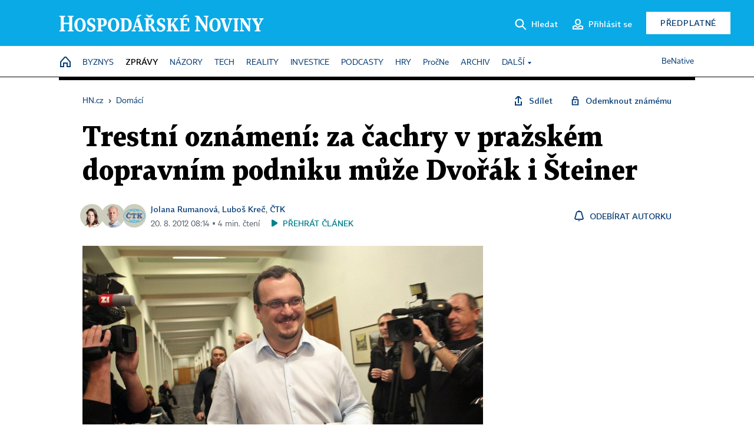

--- FILE ---
content_type: text/html; charset=windows-1250
request_url: https://domaci.hn.cz/c1-57082760-trestni-oznameni-za-cachry-v-prazskem-dopravnim-podniku-muze-dvorak-i-steiner
body_size: 99784
content:
<!DOCTYPE html>
<!-- fe6; [0.5630] -->
<html lang="cs">
<head>
	<meta charset="windows-1250">
	<meta name="language" content="cs">
	<title>Trestní oznámení: za čachry v pražském dopravním podniku může Dvořák i Šteiner | Hospodářské noviny (HN.cz)</title>


	<meta name="viewport" content="initial-scale=1.0, width=device-width">
	<meta name="description" content="Kvůli nevýhodným smlouvám pražského dopravního podniku mají policisté na stole trestní oznámení na bývalého radního za ODS Radovana Šteinera a právníky podniku. Mezi podezřelými je podle ČT mimo jiné i bývalý ředitel Martin Dvořák.">
	<meta name="keywords" content="Dopravní podnik hl. m. Prahy, Otázky Václava Moravce, korupce">
	<meta name="author" content="Jolana Rumanová">
	<meta name="copyright" content="&copy; 2026 Economia, a.s.">
	<meta name="referrer" content="no-referrer-when-downgrade">
	<meta name="robots" content="max-image-preview:standard">
	<meta name="robots" content="max-snippet:-1">

	<meta name="facebook-domain-verification" content="1vzl0v0f1vma5x4519sbv50ibgqhl1">

	
	<meta property="fb:pages" content="93433992603">
	<meta property="fb:admins" content="1612230751">
	<meta property="fb:app_id" content="160152434038663">

	<meta property="og:site_name" content="Hospodářské noviny (HN.cz)">
	<meta property="og:email" content="hn@economia.cz">
	<meta property="og:phone_number" content="+420233071111">
	<meta property="og:fax_number" content="+420224800370">
	<meta property="article:publisher" content="https://www.facebook.com/hospodarky">
	<meta name="twitter:site" content="@hospodarky">

		<link rel="canonical" href="https://domaci.hn.cz/c1-57082760-trestni-oznameni-za-cachry-v-prazskem-dopravnim-podniku-muze-dvorak-i-steiner">
				
					
	<meta name="googlebot" content="noarchive,snippet">

	<meta property="og:type" content="article">
	<meta property="og:url" content="https://domaci.hn.cz/c1-57082760-trestni-oznameni-za-cachry-v-prazskem-dopravnim-podniku-muze-dvorak-i-steiner">
	<meta property="og:title" content="Trestní oznámení: za čachry v pražském dopravním podniku může Dvořák i Šteiner">
	<meta property="og:description" content="Kvůli nevýhodným smlouvám pražského dopravního podniku mají policisté na stole trestní oznámení na bývalého radního za ODS Radovana Šteinera a právníky podniku. Mezi podezřelými je podle ČT mimo jiné i bývalý ředitel Martin Dvořák.">
	<meta property="og:image" content="https://img.ihned.cz/attachment.php/30/77093030/UMxfgFSQs9KuD23kniHtCA6dT8qw7VpL/Radovan_teiner.JPG">
	<meta property="og:locale" content="cs_CZ">

		<meta property="article:published_time" content="2012-08-20T08:14:00+02:00">
	<meta property="article:tag" content="Dopravní podnik hl. m. Prahy, Otázky Václava Moravce, korupce">
	<meta property="article:section" content="Domácí">
	<meta name="news_keywords" content="Dopravní podnik hl. m. Prahy, Otázky Václava Moravce, korupce">

	<meta name="twitter:card" content="summary_large_image">
		<meta name="twitter:title" content="Trestní oznámení: za čachry v pražském dopravním podniku může Dvořák i Šteiner">
	<meta name="twitter:description" content="Kvůli nevýhodným smlouvám pražského dopravního podniku mají policisté na stole trestní oznámení na bývalého radního za ODS Radovana Šteinera a právníky podniku. Mezi podezřelými je podle ČT mimo jiné i bývalý ředitel Martin Dvořák.">
	<meta name="twitter:image" content="https://img.ihned.cz/attachment.php/30/77093030/UMxfgFSQs9KuD23kniHtCA6dT8qw7VpL/Radovan_teiner.JPG">
	<meta name="twitter:url" content="https://domaci.hn.cz/c1-57082760-trestni-oznameni-za-cachry-v-prazskem-dopravnim-podniku-muze-dvorak-i-steiner">

	<link href="//hn.cz/css/v3/styles.css?26010715" rel="stylesheet" type="text/css">

	
<!-- Google Tag Manager -->
<script>(function(w,d,s,l,i){w[l]=w[l]||[];w[l].push({'gtm.start':
new Date().getTime(),event:'gtm.js'});var f=d.getElementsByTagName(s)[0],
j=d.createElement(s),dl=l!='dataLayer'?'&l='+l:'';j.async=true;j.src=
'//www.googletagmanager.com/gtm.js?id='+i+dl;f.parentNode.insertBefore(j,f);
})(window,document,'script','dataLayer','GTM-NPKTHP');</script>
<!-- End Google Tag Manager -->

	<script src="https://apis.google.com/js/client:platform.js?onload=start"></script>
	<script src="//hn.cz/js/vendor/jquery.js"></script>
	<script src="//hn.cz/js/vendor/jquery.cookie.js"></script>

	<script src="//hn.cz/js/cmp-init.js?21121616" charset="UTF-8"></script>
	<script src="//hn.cz/js/cmp-loader.js?25033113" charset="UTF-8"></script>

	<script src="//hn.cz/js/vendor/swiper-bundle.min.js"></script>
	<script src="https://asset.stdout.cz/fe/external/iframe.js" id="videohub_jscore"></script>
	<script src="//hn.cz/js/common.js?25121114" charset="UTF-8"></script>
	<script src="//hn.cz/js/sh.js?25070812" charset="UTF-8"></script>

	<script src="//hn.cz/js/oauth.js?25060911" charset="UTF-8" id="oauth-script" data-google-oauth-client-id="620603146776-l72im3egblf6h540rtcsb268554hcvl7.apps.googleusercontent.com"></script>
	<script src="//hn.cz/js/v2/payments_article_purchase.js?24060615" charset="UTF-8"></script>
	<script src="//hn.cz/js/jquery.modal-overlay.js?25093011" charset="UTF-8"></script>
	<script src="//hn.cz/js/jquery.modal-menu.js?24012515" charset="UTF-8"></script>
	<script src="//hn.cz/js/jquery.gallery.js?22101710" charset="UTF-8"></script>
	<script src="//hn.cz/js/jquery.iobjects.js?25121515" charset="UTF-8"></script>

	<script src="//hn.cz/js/v3/plugins.js?25120414" charset="UTF-8"></script>
	<script src="//hn.cz/js/tts.js?25101315" charset="UTF-8"></script>
	<script src="//hn.cz/js/v3/main.js?25101315" charset="UTF-8"></script>

	
	<link rel="icon" href="//hn.cz/img/v3/hn-icon.svg">
	<link rel="mask-icon" href="//hn.cz/img/v3/hn-icon.svg" color="#ffffff">
	<link rel="apple-touch-icon" href="//hn.cz/img/v3/hn-touch-icon.png">
	<meta name="theme-color" content="#ffffff">
	<link rel="manifest" href="https://hn.cz/js/manifests/HN_manifest.json"><!-- -->
	

	
	<script type="application/ld+json">
	{
		"@context": "https://schema.org",
		"@type": "NewsArticle",
		"publisher": {
			"@type": "Organization",
			"name": "Economia, a.s.",
			"logo": {
				"@type": "ImageObject",
				"url": "https://hn.cz/img/economia_logo.jpg"
			}
		},

		"url": "https://domaci.hn.cz/c1-57082760-trestni-oznameni-za-cachry-v-prazskem-dopravnim-podniku-muze-dvorak-i-steiner",
		"mainEntityOfPage": "https://domaci.hn.cz/c1-57082760-trestni-oznameni-za-cachry-v-prazskem-dopravnim-podniku-muze-dvorak-i-steiner",
		"headline": "Trestní oznámení: za čachry v pražském dopravním podniku může Dvořák i Šteiner",
		"image": "https://img.ihned.cz/attachment.php/30/77093030/UMxfgFSQs9KuD23kniHtCA6dT8qw7VpL/Radovan_teiner.JPG",
		"datePublished": "2012-08-20T08:14:00+02:00",
		"dateModified": "2012-08-20T08:14:00+02:00",
		"author": {
			"@type": "Person",
			"name": "Jolana Rumanová"
		},
		"description": "Kvůli nevýhodným smlouvám pražského dopravního podniku mají policisté na stole trestní oznámení na bývalého radního za ODS Radovana Šteinera a právníky podniku. Mezi podezřelými je podle ČT mimo jiné i bývalý ředitel Martin Dvořák.",

		"isAccessibleForFree": "True"
	}
	</script>

<script src="//hn.cz/js/v3/microeshop.js?25070714" charset="UTF-8"></script>
<script>
var microeshop = new _MICROESHOP({
	shopKey: 'hn',
	articleId: 57082760,
	productsListTarget: '.products-list',
	waitingStages: [20,45],
	templates: {
		productItem: '#microeshop_screens .templates .product-item',
		selectedProductItem: '#microeshop_screens .templates .selected-product',
		savedCardItem: '#microeshop_screens .templates .saved-card',
		loggedUserItem: '#microeshop_screens .templates .logged-user',

		screenProducts: '#microeshop_screens .screen-products',
		screenLogin: '#microeshop_screens .screen-login',
		screenHasProduct: '#microeshop_screens .screen-has-subscription',
		screenPayment: '#microeshop_screens .screen-payment',
		screenPaymentStatus: '#microeshop_screens .screen-paymentstatus',

		loadingSpinner: '#microeshop_screens .templates .loading-dialog'
	},
	events: {
		onShow: function() {
			this._sendGA4Event('ec.item_view');
			this.screenProductSelection();
		},
		onProductSelect: function(product) {
			var node = this.contentWrapper.find('.product-'+product.id);
			node.parent().find('.selected').removeClass('selected');
			node.addClass('selected');
			this.contentWrapper.find('.action-login .price').text(product.price_to_pay);
			this._sendGA4Event('ec.add_to_cart');
		},
		onTokenSelect: function(token) {
			var node = this.contentWrapper.find('.card-token-'+token);
			node.parent().find('.selected').removeClass('selected');
			node.addClass('selected');
		},
		onOrderCreated: function() {
			this._sendGA4Event('ec.begin_checkout');
			this.screenPaymentStatus('waiting');
		},
		onOrderCreateFailed: function(error) {
			this.screenPaymentStatus('failed', error);
		},
		onOrderStateChecked: function(response) {
			if(response.status === false) {
				this.screenPaymentStatus('failed');
				return;
			}
			if(response.check_again === false) {
				if(response.payment_status === 'ok') {
					this._sendGA4Event('ec.purchase');
				}
				this.screenPaymentStatus(response.payment_status, response.payment_error);
				return;
			}

			this._checkOrderState();
		},
		onCardWidgetShow: function() {
			this.contentWrapper.find('.buttons').removeClass('hidden');
		},
		onCardWidgetSuccess: function() {
			this.contentWrapper.find('.buttons').addClass('hidden');
			var target = this.contentWrapper.find('.screen-payment .widget-wrapper');
			target.empty();
			this._showLoading(target);
		},
		onPaymentStatusScreenShow: function(screen, status, error) {
			if(status === 'ok') {
				$('.target-email', screen).text(this.state.user.email);
			}
		}
	},
	createDialog: function(content) {
		pulldown._overlay(
			$('<div>', { class: 'microeshop-wrapper' }).append(content),
			true,
			"microeshop-overlay"
		);
		return $('.microeshop-overlay .microeshop-wrapper');
	},
	createProductItem: function(data) {
		return this._hydrate('productItem', data);
	},
	createSelectedProductItem: function(data) {
		return this._hydrate('selectedProductItem', data);
	},
	createLoadingWidget: function() {
		return this.templates.loadingSpinner.clone();
	},
	createUserHasProductDialog: function(status, screen) {
		$('.target-email', screen).text(this.state.user.email);
		return screen;
	},
	getLoggedUser: function() {
		return ecoLogin && ecoLogin.user_email ? {
			email: ecoLogin.user_email,
			logged: ecoLogin.logged
		} : null;
	},
	createOauthLoginForm: function(state) {
		// nacteni soc metod

		var services = [];
		var oauthContainer = state.find('.login-methods');
		var servicesBtns = oauthContainer.find('.oauth_button');

		var callback = $.proxy((response) => {
			$('.oauth_error_wrapper, .oauth_error_wrapper > *', this.contentWrapper).removeClass("visible");
			$('.oauth_error_wrapper .error-unknown', this.contentWrapper).addClass('visible');

			if(response.status !== 'success') {
				$('.oauth_error_wrapper', this.contentWrapper).addClass("visible");
				if($('.oauth_error_wrapper .error-'+response.code, this.contentWrapper).length) {
					$('.oauth_error_wrapper .error-unknown', this.contentWrapper).removeClass('visible');
				}
				$('.oauth_error_wrapper .error-'+response.code, this.contentWrapper).addClass("visible");
				return;
			}
			if(ecoLogin) {
				ecoLogin.loadUserInfo(false);
			}

			this.screenLogin();
		}, this);

		for(var i=0;i<servicesBtns.length;i++) {
			var btn = $(servicesBtns[i]);
			btn.data('after_login_callback', callback);
			services.push(btn.data('service'));
		}
		oAuthLogin.init(services, oauthContainer);
		if(services.length > 0) {
			state.find('.oauth').removeClass('hidden');
		}
		return state;
	}
});

var microeshop_anchors = function(selector) {
	$(selector)
		.prop('href', 'javascript:void(0);')
		.click(function () {
			if ($(this).hasClass('in-progress')) { return; }
			$(this).addClass('in-progress');
			var index = 0;
			if ($(this).data('product-by-index')) { index = parseInt($(this).data('product-by-index'), 10); }
			if (microeshop.init(index)) {
				pulldown.microeshop();
			} else {
				alert('Omlouváme se, nepodařilo se načíst produkty nebo došlo k jiné chybě. Zkuste to prosím později.');
			}
			$(this).removeClass('in-progress');
		})
	;
};

$(document).ready(function() {
		microeshop_anchors('.microeshop-anchor, .offer-microeshop-anchor');
});

</script>

		<script>
			var tts;
			$(function(){ tts = new _TTS({ hintBox: null }); });
		</script>
	
<script>
	IHNED_meta.article = {
		id:			57082760,
		canonical:	'https://domaci.hn.cz/c1-57082760-trestni-oznameni-za-cachry-v-prazskem-dopravnim-podniku-muze-dvorak-i-steiner',
		pubdate:	'2012-08-19 13:52:00',
		title:		'Trestní oznámení: za čachry v pražském dopravním podniku může Dvořák i Šteiner',
		preview_image: 'https://img.ihned.cz/attachment.php/770/41469770/sixD1CTV57plzEU4WwvhIFMS62aBHR9N/Radovan_teiner.JPG',
		source:		10008590,
		source_name: 'domaci.hn.cz',
		subsource:	10085570,
		slot:		10629660,
		subslot:	10708260,
		authors:	['Jolana Rumanová','Luboš Kreč','ČTK'],
		tags:		['Dopravní podnik hl. m. Prahy','Otázky Václava Moravce','korupce'],
		chains:		'10010290,10078290,10078440,10002695,10002780,22,10078400,10078420,10084490,10157310',
		locked:		false,
		paywall_type:	'free',
		locked_for_user: false,
		lock_status:	''
	};

	$(document).ready(function() { GA4.article_detail(); });
</script>

		<script type="text/javascript">
		var page = {
			section: 'zpravy',
			subsection: 'domaci',
			ga4_type: 'detail'
		};

		sh_b.ts = '1767010921';

		_saseco.push_keywords('Dopravní podnik hl. m. Prahy;Otázky Václava Moravce;korupce');
		_saseco.set_site('ihned');
		_saseco.set_area('domaci');
		_saseco.set_targets_id('57082760');
		</script>
<script src="https://ai.hn.cz/pub/loader.min.js?202503" charset="UTF-8" async></script>
<script>

		var p = '010000_d';
		var branding_cfg = {};

		
		if (0) _saseco.targets.ap='1z';
		if (0) {
			_saseco.targets.ap=1;
			ppc_1_enabled = false;
			seznam_ads_enabled = false;
		} else if (seznam_ads_enabled) {
			eco_cmp_queue.push({
				'cmd': 'checkByPreset',
				'preset': 'seznam',
				'callback': function() {
					if (!isFromSeznam(true)) { return; }
					_saseco.targets.ab='sez';
					seznam_ads = true;
				}
			});
		}

		if (typeof branding_cfg.brand !== 'undefined' && typeof branding_cfg.brand.SAS !== 'undefined' && branding_cfg.brand.SAS) {
			_saseco.targets.ab = branding_cfg.brand.SAS;
		}

		if ($.cookie('user__aamhash')) { var aamDeclaredID = $.cookie('user__aamhash'); }

		
	_saseco.targets.template='article';

	</script>

	
	
		<script src="//hn.cz/js/gemius.js?22021711"></script>
		
	
	<script src="//hn.cz/js/ga4.js?25041514" charset="UTF-8"></script>

	<script type="text/javascript">
	
		window._sasic_queue = window._sasic_queue || [];
		window._sashec_queue = window._sashec_queue || [];
		window.AlsOptions = { tag: 'hn' };
		document.write('<sc' + 'ript type="text/javascript" src="' + '//prod-snowly-sasic.stdout.cz/dist/hn/sasic.min.js' + '" onLoad="_sasic.init()"></sc' + 'ript>');
		document.write('<sc' + 'ript type="text/javascript" src="' + '//prod-snowly-sasic.stdout.cz/libs/sashec-connector.min.js' + '" onLoad="_sashec.init()"></sc' + 'ript>');
		_sashec_queue.push(['group', { site:_saseco.get_site(), area:_saseco.get_area(), keyword:_saseco.keywords, targets:_saseco.targets, callback: _saseco.callback }]);
	
	</script>

</head>
<body class="bt90 body0 page-010000_d s2-1 page-article-detail article-detail article-57082760" id="top">
	
<!-- Google Tag Manager (noscript) -->
<noscript><iframe src="https://www.googletagmanager.com/ns.html?id=GTM-NPKTHP" height="0" width="0" style="display:none;visibility:hidden"></iframe></noscript>
<!-- End Google Tag Manager (noscript) -->


	<header>
		<div class="header-wrapper">
			<div class="hn-lista">
				<div class="wrapper">
					<div class="logo">
						<a href="https://hn.cz/">
							<img src="https://hn.cz/img/v3/logo_hospodarske_noviny.svg" alt="Hospodářské noviny">
						</a>
					</div>
					<div class="menu-right">
						<a href="javascript:;" class="button simple button-search" onclick="$('.header-search').removeClass('hidden'); $('.header-search .search-what').focus();"><span class="ico ico-search"></span><span class="after">Hledat</span></a>
						<span class="button-tts desktop-only" title="Zobrazit playlist audio článků"></span>
						<span class="button-pocket desktop-only" title="Články uložené na později"></span>
						<a href="javascript:;" class="button simple button-login desktop-only"><span class="ico ico-profile"><span class="initials"></span></span><span class="text-not-logged after">Přihlásit se</span><span class="text-logged after">Můj účet</span></a>
						<a href="https://predplatne.hn.cz/" target="_blank" class="button inverted button-subscription" onclick="GA4.button_click($(this), 'subscription');">Předplatné</a>
						<a href="javascript:;" class="button simple button-menu-trigger no-desktop" onclick="header.toggleMobileMenu();"><span class="ico ico-menu"></span></a>
					</div>
					<form class="header-search hidden" action="https://hn.cz/#result" method="GET">
						<input type="text" name="search[what]" class="search-what" data-type="main" placeholder="Hledat na HN.cz ...">
						<button class="button search-button ico-search"><span class="desktop-only">Hledat</span></button>
						<span class="ico-close" onclick="$('.header-search').addClass('hidden');"></span>
						<input type="hidden" name="p" value="000000_search">
					</form>
				</div>
			</div>
			<div class="menu-wrapper">
				<div class="wrapper">
					<div class="menu-header">
						<div class="wrapper">
							<span class="button-tts" title="Zobrazit playlist audio článků"></span>
							<span class="button-pocket" title="Články uložené na později"></span>
							<a href="javascript:;" class="button simple button-login"><span class="ico ico-profile"><span class="initials"></span></span><span class="text-not-logged">Přihlásit se</span><span class="text-logged">Můj účet</span></a>
							<a href="https://predplatne.hn.cz/" target="_blank" class="button inverted button-subscription" onclick="GA4.button_click($(this), 'subscription');">Předplatné</a>
						</div>
					</div>
					
						<div class="menu">
	<nav class="navig" data-position="header">
			<ul class="swiper-wrapper ">
			<li class="swiper-slide home menu-home"><a href="https://hn.cz/" title="" target="_self"><span>Home</span></a></li>
			<li class="swiper-slide menu-byznys"><a href="https://byznys.hn.cz/" title="" target="_self"><span>Byznys</span></a></li>
			<li class="swiper-slide menu-zpravy"><a href="https://zpravy.hn.cz/" title="" target="_self"><span>Zprávy</span></a></li>
			<li class="swiper-slide menu-nazory"><a href="https://nazory.hn.cz/" title="" target="_self"><span>Názory</span></a></li>
			<li class="swiper-slide menu-tech"><a href="https://tech.hn.cz/" title="" target="_self"><span>Tech</span></a></li>
			<li class="swiper-slide menu-reality"><a href="https://byznys.hn.cz/reality/" title="" target="_self"><span>Reality</span></a></li>
			<li class="swiper-slide menu-investice"><a href="https://investice.hn.cz/" title="" target="_self"><span>Investice</span></a></li>
			<li class="swiper-slide menu-podcasty"><a href="https://podcasty.hn.cz/" title="" target="_self"><span>Podcasty</span></a></li>
			<li class="swiper-slide menu-hry"><a href="https://hn.cz/hry" title="" target="_self"><span>Hry</span></a></li>
			<li class="swiper-slide capitalize"><a href="https://procne.hn.cz/" title="" target="_self"><span>PročNe</span></a></li>
			<li class="swiper-slide menu-archiv"><a href="https://archiv.hn.cz/" title="" target="_self"><span>Archiv</span></a></li>
			<li class="swiper-slide submenu-anchor" data-submenu="submenu_163100"><span title="">Další</span></li>
		</ul>

									<div class="sub-menu hidden" id="submenu_163100">
									<ul class="swiper-wrapper menu-links">
			<li class="swiper-slide "><a href="https://hn.cz/tagy/Jak-nastartovat-sever-357605" title="" target="_self"><span>Jak nastartovat sever</span></a></li>
			<li class="swiper-slide "><a href="https://specialy.hn.cz/" title="" target="_self"><span>Speciály HN</span></a></li>
			<li class="swiper-slide "><a href="https://vikend.hn.cz/" title="" target="_self"><span>Víkend</span></a></li>
			<li class="swiper-slide "><a href="https://stavba.hn.cz/" title="" target="_self"><span>Magazín Stavba</span></a></li>
			<li class="swiper-slide "><a href="https://hn.cz/knihy-hn" title="" target="_self"><span>Knihy HN</span></a></li>
		</ul>

									<ul class="swiper-wrapper menu-links">
			<li class="swiper-slide "><a href="https://eventy.hn.cz/" title="" target="_self"><span>Eventy</span></a></li>
			<li class="swiper-slide "><a href="https://hn.cz/tagy/Green-Deal-355623" title="" target="_self"><span>Green Deal</span></a></li>
			<li class="swiper-slide "><a href="https://hn.cz/inovatori/" title="" target="_self"><span>Inovátoři roku</span></a></li>
			<li class="swiper-slide "><a href="https://byznys.hn.cz/zenyceska/" title="" target="_self"><span>Top ženy</span></a></li>
			<li class="swiper-slide "><a href="https://nejbanka.hn.cz/" title="" target="_self"><span>Nej banka / Nej pojišťovna</span></a></li>
		</ul>

									<ul class="swiper-wrapper menu-links">
			<li class="swiper-slide "><a href="https://predplatne.hn.cz/" title="" target="_self"><span>Předplatné</span></a></li>
			<li class="swiper-slide "><a href="https://hn.cz/tiraz/" title="" target="_self"><span>Redakce</span></a></li>
			<li class="swiper-slide "><a href="https://www.economia.cz/ceniky-inzerce/" title="" target="_self"><span>Inzerce</span></a></li>
			<li class="swiper-slide "><a href="https://www.economia.cz/contact/" title="" target="_self"><span>Kontakty</span></a></li>
			<li class="swiper-slide "><a href="https://hn.cz/news/" title="" target="_self"><span>Newslettery</span></a></li>
		</ul>

									<ul class="swiper-wrapper menu-links">
			<li class="swiper-slide "><a href="https://ekonom.cz/" title="" target="_self"><span>Ekonom</span></a></li>
			<li class="swiper-slide "><a href="https://logistika.ekonom.cz/" title="" target="_self"><span>Logistika</span></a></li>
			<li class="swiper-slide "><a href="https://pravniradce.ekonom.cz/" title="" target="_self"><span>Právní rádce</span></a></li>
			<li class="swiper-slide "><a href="https://hn.cz/hry" title="" target="_self"><span>Hry</span></a></li>
			<li class="swiper-slide "><a href="https://www.economia.cz/" title="" target="_self"><span>Economia</span></a></li>
		</ul>

						</div>
			
			<ul class="swiper-wrapper ">
			<li class="swiper-slide menu-benative capitalize"><a href="https://benative.hn.cz/" title="" target="_self"><span>BeNative</span></a></li>
		</ul>

	
	</nav>
</div>

					
				</div>
			</div>
			<div class="hidden">
				<div class="account-menu">
					<div class="profile">
						<span class="image no-image"><span class="initials"></span></span>
						<div class="name"></div>
					</div>
					<ul class="menu-links">
						<li><a href="https://ucet.hn.cz" class="menu-item item-account">Nastavení účtu</a></li>
						<li><a href="https://ucet.hn.cz/predplatne/" class="menu-item item-subscriptions">Moje předplatné</a></li>
						<li><a href="javascript:;" class="menu-item item-logout">Odhlásit se</a></li>
					</ul>
				</div>
			</div>
		</div>
	</header>
	<script>
				$('.menu:not(.submenu) .menu-zpravy').addClass("active");
		header.init();
	</script>

	<!-- a wrapper -->
	<div id="brand-a" class="brand-a"><div id="brand-b" class="brand-b"><div id="brand-c" class="brand-c">

	<!-- all-wrapper -->
	<div class="all-wrapper">

		<div class="a-wrapper leader">
	<div id="a-leader" class="a-content">
		<script type="text/javascript">
	_saseco.queue_push(['position','a-leader',{size:['leader','79a','91a','92a','11a','21a']}]);
</script>
	</div>
</div>
		<div class="a-wrapper strip-1">
	<div id="a-strip-1" class="a-content">
		<script type="text/javascript">
			_saseco.queue_push(['position','a-strip-1',{ size:'strip', pos:'1', async:false }]);
		</script>
	</div>
</div>

		<div class="content">
		<!-- content start -->



	<div class="article-header gap">
	<div class="wrapper-fixed"><div class="wrapper">
		<div class="tools">
			

<div class="breadcrumbs">
	<a href="https://hn.cz/"><span>HN.cz</span></a>
	<span>&rsaquo;</span>
			<a href="https://domaci.hn.cz"><span>Domácí</span></a>
									</div>

			<div class="article-sharing">
				<span class="article-sharing-bg" onclick="$('.article-sharing').toggleClass('unpacked');"></span>
				<span class="ico-menu-small" onclick="$('.article-sharing').toggleClass('unpacked');"></span>
				<div class="article-sharing-wrap">
					<a href="javascript:;" class="button simple with-icon" id="button-share" title="Sdílet"><span class="ico ico-share"></span><span class="after">Sdílet</span></a>
											<span class="button simple with-icon button-tts"></span>
						<span class="button simple with-icon button-pocket" title="Uložit článek na později / odebrat z uložených článků"></span>
										<a href="javascript:;" class="button simple with-icon" id="button-opentofriend" title="Odemknout známému"><span class="ico ico-lock-open blue"></span><span class="after">Odemknout známému</span></a>
				</div>
			</div>
		</div>
				<h1 class="tts-prop-name tts-part" data-url="https://domaci.hn.cz/c1-57082760-trestni-oznameni-za-cachry-v-prazskem-dopravnim-podniku-muze-dvorak-i-steiner"
		    data-tts-prop="name" data-tts-part="0">Trestní oznámení: za čachry v pražském dopravním podniku může Dvořák i Šteiner</h1>
	</div></div>
	<div class="article-meta">
		<div class="article-meta-wrap">
											<div class="authors multiple tts-prop-author tts-part" data-tts-prop="author" data-tts-part="0">
																							<span class="photos"><img src="https://img.ihned.cz/attachment.php/780/61663780/vd8W1eHKJaCcqho2UNIFrDLQz36MySgj/Rumanova_118.png" title="Jolana Rumanová" /><img src="https://img.ihned.cz/attachment.php/210/76675210/p36Ov9bNMoGhcVj25xBs0aAWiygK1dqm/Krec_Lubos_WEB_BAR.png" title="Luboš Kreč" /><img src="https://img.ihned.cz/attachment.php/770/76736770/U2vN0rkDOtfnqSWRmh5GJcue7V34ydiM/CTK_logo_web.png" title="ČTK" /></span>
																					<a href="https://hn.cz/autori/jolana-rumanova-16568890">Jolana Rumanová</a>, 																																																<a href="https://hn.cz/autori/lubos-krec-19625400">Luboš Kreč</a>, 																																																<a href="https://hn.cz/autori/ctk-10440900">ČTK</a>																																														
									</div>
																			<div class="publish_date time">
																<span>20. 8. 2012&nbsp;08:14&nbsp;&squf;
				4&nbsp;min.&nbsp;čtení</span>
				&nbsp; &nbsp; <span id="tts-start-wrap"><span id="tts-start" class="tts-status-bar"></span><span id="tts-player-micro" class="inactive"><span class="tts-status-bar"></span><span class="tts-progress-bar micro empty"></span></span></span>
			</div>
		</div>
														<div class="author-subscribe">
													<a href="javascript:" class="object-subscribe ico ico-bell"
							   onclick="object_subscription.switch($(this),3,16568890,'Jolana Rumanová','fill');"
							   title="Odebírat články autorky: Jolana Rumanová"
							   data-add="Odebírat autorku" data-remove="Zrušit odběr"
							   data-target=".article-meta-wrap .authors > a:nth-child(2)"><span>Odebírat autorku</span></a>
												</div>
					
		
	</div>
</div>

<div class="wrapper-cols gap-big">
	<div class="column col1">
		<div class="article-primary-area" id="articlePrimaryTarget">
		<div class="main-image">
		<div class="article-image-wrapper image-wrapper">
			<img src="https://img.ihned.cz/attachment.php/30/77093030/UMxfgFSQs9KuD23kniHtCA6dT8qw7VpL/Radovan_teiner.JPG" alt="Radovan Šteiner, pražský exradní">
			
		</div>
		<div class="image-meta">
			<span class="content" title="Skrýt popis">
				<span class="title">Radovan Šteiner, pražský exradní Exradní Prahy Radovan Šteiner patří podle ČT mezi osoby, na které je v souvislosti s DPP podáno trestní oznámení.</span>
												<span class="author">Autor &squf; <a href="https://hn.cz/autori/vaclav-vasku-14615680">Václav Vašků</a></span>
							</span>
			<span class="ico-up" title="Zobrazit popis"></span>
		</div>
	</div>
	<script>
		var fullImgData = {
			type: 'info_graphic',
			_config: {
				name: '',
				image: {
					url: 'https://img.ihned.cz/attachment.php/50/36424050/aist458BCD7IJKkPcdefghpqz0STU2AR/Radovan_teiner.JPG'
				},
				description: null
			}
		};
		var fullImg = new IO_info_graphic(fullImgData._config);
		$('.main-image img').click(function() {
			pulldown.mediaPopup(fullImgData, fullImg.createStructure(), null);
		});

		$('.main-image .image-meta').click(function() { $('.main-image .image-meta').toggleClass('switched'); });
	</script>
		
</div>

<div class="article-perex tts-prop-perex tts-part" data-tts-prop="perex">Kvůli nevýhodným smlouvám pražského dopravního podniku mají policisté na stole trestní oznámení na bývalého radního za ODS Radovana Šteinera a právníky podniku. Mezi podezřelými je podle ČT mimo jiné i bývalý ředitel Martin Dvořák.</div>

<div class="article-content gap article-body tts-prop-body" data-tts-prop="body" data-tts-hash="">
	<div class="article-body-part free-part"><p class="detail-odstavec"><span class="first-letter" data-letter="Ř">Ř</span>editel pražského dopravního podniku Vladimír Lich podal těsně před svým odvoláním trestní oznámení na bývalé manažery firmy a jejich spolupracovníky. Zejména kvůli nevýhodně uzavřeným smlouvám.</p>
<p class="detail-odstavec">Podle informací České televize v nich viní mimo jiné bývalého šéfa představenstva a exradního za ODS Radovana Šteinera a právníky Davida Michala a Karolínu Babákovou z advokátní kanceláře MSB Legal (dříve Šachta &amp; Partners).</p>
<p class="detail-odstavec">Zaznělo to v diskusním pořadu Otázky Václava Moravce. Mezi podezřelými jsou podle ČT také někdejší ředitel Martin Dvořák a bývalý ekonomický šéf Ivo Štika.</p>
<p class="detail-odstavec">Celkem by se trestní oznámení mělo týkat osmi lidí.</p>

	<div class='a-wrapper wallpaper wallpaper-2'>
	<div id="a-wallpaper-2" class="a-content">
		<script>
			_saseco.queue_push(['position','a-wallpaper-2',{
				size:['wallpaper','mpu','sq3'], async:false, pos:'2'
			}]);
		 
			var recalculate_wallpaper = function() {

				var wrapper = $('#a-wallpaper-2').parent();
				if(!wrapper.hasClass('a-visible')) return;

				var wtop = Math.round(wrapper.offset().top);
				var wbot = wtop + wrapper.height();

				var conflict = false;
				$(".d-elm").each(function() {
					$(this).removeClass('wallpaper-conflict'); // reset

					var btop = Math.round($(this).offset().top);
					var bbot = btop + $(this).height();
					if(
						(wtop < btop && wbot > btop) || // wallpaper zacina nad boxem a konci v boxu
						(wtop > btop && wbot < bbot) || // wallpaper zacina a konci uvnitr boxu
						(wtop < bbot && wbot > bbot) // wallpaper zacina v boxu, konci pod nim
					) {
						$(this).addClass('wallpaper-conflict');
						conflict = true;
					}
				});

				wrapper.removeClass('wallpaper-with-box')
				if(conflict) wrapper.addClass('wallpaper-with-box');
			};

			_saseco.add_manual_callback('recalculate', recalculate_wallpaper);
			$(document).ready(recalculate_wallpaper);
				</script>
	</div>
</div>

	<div class='a-wrapper mediumrectangle mediumrectangle-1'>
	<div id="a-mediumrectangle-1" class="a-content">
		<script>
			var sas_mr1 = 'mediumrectangle';
			if (_saseco.targets.device === 'm') {
				sas_mr1 = ['mediumrectangle','is','prmsquare','square300'];
			}
			_saseco.queue_push(['position','a-mediumrectangle-1',{
				size:sas_mr1, async:false, pos:'1'
			}]);
		</script>
	</div>
</div>



<p class="detail-odstavec">Podle Davida Ondračky z české pobočky Transparency International, která spolupracovala na právní analýze nevýhodných smluv pražského dopravního podniku, se tito lidé podíleli na zakázkách, které dopravní podnik prostřednictvím  nastrčených firem tunelovaly.</p>
	
			
								<div class="media-placeholder type-gallery inserted_iobject_356160" data-target="356160">
			<h2 class="media-placeholder-title">Kdo o co hraje v kauze pražského dopravního podniku</h2>
			<div class="placeholder-content" data-io="356160">
				<div class="image-big io-trigger"><img src="https://img.ihned.cz/attachment.php/770/41444770/90TtOjNFICpW7Hs84AmDgyhPcLE5ed1w/1536x2313x7b6e/FO01355156.jpg" /></div>
				<div class="image-small io-trigger" data-start-index="1"><div class="wrapper"><div class="wrapper-inner"><img src="https://img.ihned.cz/attachment.php/700/41444700/ADNh15twaE7WRMsHdPLuJjiqeky80xfF/1536x1023x13e0/60.jpg" /></div></div></div>				<div class="image-small io-trigger" data-start-index="2"><div class="wrapper"><div class="wrapper-inner"><img src="https://img.ihned.cz/attachment.php/800/41444800/sLUunyE0NV8CFIPzRBbj32q9D1ixlMhS/1536x1073xe698/P201008090694501.jpg" /></div></div></div>								<div class="image-small io-trigger with-button" data-start-index="3">
					<div class="wrapper"><div class="wrapper-inner"><img src="https://img.ihned.cz/attachment.php/830/41444830/k3mRao6Ii7SVbu1pFcMTnKjrey4P2HCJ/1536x1023x13e0/uaauaaff8.jpg" /></div></div>
										<div class="gallery-show-button">
						<div>
							<span class="ico ico-gallery"></span>
							<div>
																					Dalších 6<br />fotografií
														</div>
						</div>
					</div>
									</div>
							</div>
		</div>
		
	
<p class="detail-odstavec">Ondračka dokonce tvrdí, že šlo o organizovaný zločin, který mířil i do vysoké politiky. "Je jasné, že obchod  musel být krytý politiky z pražské radnice," uvedl. Podle něj byl  podnik pro lidi, kteří z něj tunelovali,  "bezpečným krmelcem, kam mohou srnky  vyhladovělé po zimě přijít a  vždycky dostanou to, co potřebují".</p>
<div class="d-prime-odkazy2">
<p><a href="http://zpravy.ihned.cz/c1-57036970-prazsky-dopravni-podnik-podal-trestni-oznameni-taji-jmena-udajnych-hrisniku"><span>Pražský dopravní podnik podal trestní oznámení. Tají jména údajných hříšníků</span><span class="zde"> - čtěte ZDE</span></a></p>
</div>
<p class="detail-odstavec">Trestní oznámení podal ředitel dopravního podniku Vladimír Lich ve středu. Den poté byl na návrh politiků z dozorčí rady podniku odvolán. Podle Ondračky odvolání Liche přímo souvisí s podaným trestním oznámením.</p>
<p class="detail-odstavec">V pátek narychlo svolané představenstvo firmy Liche odvolalo i z funkce generálního ředitele. Do sídla dopravního podniku následně přišla policie a dokumenty související s nevýhodnými smlouvami odnesla.</p>
<p class="detail-odstavec">Případ dozoruje pražská vrchní státní zástupkyně Lenka Bradáčová.</p>
<div class="d-prime-odkazy2">
<p><a href="http://zpravy.ihned.cz/c1-57064210-policie-prohledavala-prazsky-dopravni-podnik-cely-patek-hledala-dukazy-o-korupci"><span>Policie prohledávala pražský dopravní podnik celý pátek. Hledala důkazy o korupci</span><span class="zde"> - čtěte ZDE</span></a></p>
<a href="http://zpravy.ihned.cz/c1-57051670-kdyz-bude-svoboda-bojovat-tak-se-vratim-rika-odvolany-sef-dopravniho-podniku"><span>Když bude Svoboda bojovat, tak se vrátím, říká odvolaný šéf dopravního podniku</span><span class="zde"> - čtěte ZDE</span></a></div>
<p>Další připravovaná vlna trestních oznámení měla podle ČT mířit na  poslance a člena dozorčí rady Davida Vodrážku (ODS), který v  minulosti jako šéf  představenstva některé smlouvy dopravního podniku podepisoval. Vodrážka  tento týden navrhl odvolání ředitele  dopravního podniku Vladimíra Liche.</p>
<p>Lich v ČT řekl, že na něj byly vyvíjeny tlaky ještě před jeho  jmenováním  do funkce ředitele podniku. Kvůli předplácení faktur ve  sporném kontraktu s  firmou Oleo Chemical na Liche údajně později tlačil  také radní pro dopravu Josef  Nosek (ODS). Nosek si pak prý proplacení  zajistil u tehdejší ekonomické šéfky  Magdaleny Češkové, která je nyní  pověřena řízením podniku.</p>
<div class="d-prime-odkazy2">
<p><a href="http://zpravy.ihned.cz/c1-57054970-vodrazka-nevim-proc-bych-mel-primatorovi-neco-vysvetlovat-lich-chyboval"><span>Vodrážka: Nevím, proč bych měl primátorovi něco vysvětlovat. Lich chyboval</span><span class="zde"> - čtěte ZDE</span></a></p>
<p><a href="http://zpravy.ihned.cz/c1-57069750-pokud-je-to-boj-tak-jedine-uvnitr-ods-rika-jeden-z-hlavnich-strujcu-lichova-padu"><span>Pokud je to boj, tak jedině uvnitř ODS, říká jeden z hlavních strůjců Lichova pádu</span><span class="zde"> - čtěte ZDE</span></a></p>
</div>
<p>Nosek to ale odmítá. "O ničem takovém nevím, s panem ředitelem jsem   komunikoval pouze písemně. Pokud něco takového tvrdí, ať ukáže důkazy a  vyčíslí  škody," řekl Nosek.</p>
<h2><span class="detail-mezititulek">Lich: Většina smluv v dopravním podniku je nevýhodná</span></h2>
<p>Podle Liche je většina kontraktů v dopravním podniku nevýhodná. "SMS  jízdenky  jsou předražené o jednu až dvě třetiny," řekl v ČT Lich.  Přesné vyčíslení měl  podle něj ukázat forenzní audit vybraných smluv,  který se před jeho odchodem  plánoval.</p>
<p>Audit současné vedení zrušilo s  tím, že budou prověřeny všechny  smlouvy od začátku roku 2007. Nevýhodná  je podle Liche rovněž smlouva na  obrazovky v metru.</p>
<p>"Je to náš  prostor, já bych si myslel, že by oni  (provozovatel obrazovek) měli  platit nám, ale my platíme měsíčně 1,5 milionu  korun," konstatoval  Lich.</p>
<p>Část peněz se podle Liche v minulosti utrácela i bez podepsaných  smluv. Z  celkových výdajů v loňském roce, které podle něj činily asi  17,4 miliardy korun,  byly bez smluv proplaceny přes dvě miliardy.</p></div>

										<div class="end-article-dot tags">
				<ul>
																													<li id="tag-244763"><a href="https://hn.cz/tagy/Dopravni-podnik-hl-m-Prahy-244763" title="Dopravní podnik hl. m. Prahy">#Dopravní podnik hl. m. Prahy</a></li>
																													<li id="tag-26623"><a href="https://hn.cz/tagy/Otazky-Vaclava-Moravce-26623" title="Otázky Václava Moravce">#Otázky Václava Moravce</a></li>
																													<li id="tag-2809"><a href="https://hn.cz/tagy/korupce-2809" title="korupce">#korupce</a></li>
									</ul>
			</div>
			
		
			<div class="detail-media-content gap-big">
							
			
								<div class="media-placeholder type-gallery inserted_iobject_356160" data-target="356160">
			<h2 class="media-placeholder-title">Kdo o co hraje v kauze pražského dopravního podniku</h2>
			<div class="placeholder-content" data-io="356160">
				<div class="image-big io-trigger"><img src="https://img.ihned.cz/attachment.php/770/41444770/90TtOjNFICpW7Hs84AmDgyhPcLE5ed1w/1536x2313x7b6e/FO01355156.jpg" /></div>
				<div class="image-small io-trigger" data-start-index="1"><div class="wrapper"><div class="wrapper-inner"><img src="https://img.ihned.cz/attachment.php/700/41444700/ADNh15twaE7WRMsHdPLuJjiqeky80xfF/1536x1023x13e0/60.jpg" /></div></div></div>				<div class="image-small io-trigger" data-start-index="2"><div class="wrapper"><div class="wrapper-inner"><img src="https://img.ihned.cz/attachment.php/800/41444800/sLUunyE0NV8CFIPzRBbj32q9D1ixlMhS/1536x1073xe698/P201008090694501.jpg" /></div></div></div>								<div class="image-small io-trigger with-button" data-start-index="3">
					<div class="wrapper"><div class="wrapper-inner"><img src="https://img.ihned.cz/attachment.php/830/41444830/k3mRao6Ii7SVbu1pFcMTnKjrey4P2HCJ/1536x1023x13e0/uaauaaff8.jpg" /></div></div>
										<div class="gallery-show-button">
						<div>
							<span class="ico ico-gallery"></span>
							<div>
																					Dalších 6<br />fotografií
														</div>
						</div>
					</div>
									</div>
							</div>
		</div>
		
	
				</div>
	
		
	
	
	
	<div id="google-news-link">
		<p style="display: flex; align-items: center; margin: 16px 0 0; font-size: 15px; padding: 4px 10px; background-color: #F8F8F8;">
			<a href="https://news.google.com/publications/CAAqBwgKMP7knwswi--3Aw?hl=cs&gl=CZ&ceid=CZ:cs" target="_blank"
			   style="flex: 0 0 auto; margin-right: 16px;"><img src="https://www.gstatic.com/gnews/logo/google_news_40.png" style="width: 30px;"></a>
			<span class="f-sans">Přidejte si Hospodářské noviny
			<a href="https://news.google.com/publications/CAAqBwgKMP7knwswi--3Aw?hl=cs&gl=CZ&ceid=CZ:cs" target="_blank">mezi své oblíbené tituly</a>
			na Google zprávách.</span>
		</p>
	</div>

			<div class="unlocked-offer-at-end">
				<div class="unlocked-offer">
		<h3 class="title">
			<span class="uo-default">Tento článek <span class="uo-have">máte</span><span class="uo-is">je</span> zdarma.
				Když si předplatíte HN, budete moci číst všechny naše články<span class="uo-branding"> nejen na vašem aktuálním připojení</span>.</span>
			<span class="for-soon-end">Vaše předplatné brzy skončí. Předplaťte si HN a můžete i nadále číst všechny naše články.</span>
			Nyní&nbsp;první 2&nbsp;měsíce jen za 40&nbsp;Kč.</h3>
		<div class="content">
			<ul class="benefits">
				<li>Veškerý obsah HN.cz</li>
				<li>Možnost kdykoliv zrušit</li>
				<li>Odemykejte obsah pro přátele</li>
				<li>Ukládejte si články na později</li>
				<li>Všechny články v audioverzi + playlist</li>
			</ul>
			<div class="buttons">
				<a href="https://predplatne.hn.cz/?backlink=https://domaci.hn.cz/c1-57082760-trestni-oznameni-za-cachry-v-prazskem-dopravnim-podniku-muze-dvorak-i-steiner" class="button offer-microeshop-anchor"
				   data-text="předplatné">za 40 Kč</a>
				<span>nebo</span>
				<a href="https://predplatne.hn.cz/?backlink=https://domaci.hn.cz/c1-57082760-trestni-oznameni-za-cachry-v-prazskem-dopravnim-podniku-muze-dvorak-i-steiner" class="button offer-microeshop-anchor"
				   data-product-by-index="1"
				   data-text="předplatné"><span>za 80 Kč</span><br>Navíc mobilní aplikace<br>a web bez reklam</a>
			</div>
		</div>
	</div>

		</div>
	</div>
<script>
	var slideshow = new _Slideshow({
		reloadAdsAfterClicks: 2,
		scrollTopCorrection: -150
	});
	$(function(){
		if (isFromSeznam(true)) {
			$('#google-news-link').hide();
					}
	});
</script>

	




<script>
	var iobjects = {"356160":{"type":"gallery","iobject_id":356160,"id":1921390,"name":"Kdo o co hraje v kauze pra\u017esk\u00e9ho dopravn\u00edho podniku","description":"Kdo jsou hlavn\u00ed hr\u00e1\u010di v kauze pra\u017esk\u00e9ho dopravn\u00edho podniku? Server IHNED.cz p\u0159ipravil p\u0159ehlednou fotogalerii.","preview_image":{"url":"https:\/\/img.ihned.cz\/attachment.php\/670\/41444670\/870h5I4EyirH3ox1MWpVJDbORgev92sl\/768x512xf02a\/05.JPG","width":768,"height":512},"author":null,"step_by_2_pics":false,"items":[{"name":"Ji\u0159\u00ed Nouza","description":"- dobr\u00fd zn\u00e1m\u00fd ministra financ\u00ed a hlavn\u00edho mu\u017ee TOP 09 Miroslava Kalouska vede dozor\u010d\u00ed radu firmy\r\n- v minulosti pracoval na n\u011bkolika ministerstvech, m\u011bl mimo jin\u00e9 na starost sporn\u00fd tendr na provozovatele m\u00fdtn\u00fdch bran, kter\u00fd vyhr\u00e1l rakousk\u00fd Kapsch\r\n- v minulosti byl jeho obchodn\u00edm partnerem Pavel Kopa\u010dka, majitel spole\u010dnosti Crowsnest, kter\u00e1 pro dopravn\u00ed podnik provozuje kritizovan\u00fd syst\u00e9m SMS j\u00edzdenek","image_alt":"Kdo o co hraje v kauze pra\u017esk\u00e9ho dopravn\u00edho podniku","image_title":null,"author":"\u010cTK","preview_image":{"url":"https:\/\/img.ihned.cz\/attachment.php\/780\/41444780\/9kOb8GCMcsaowveFTmJV42zxp0jWA3Ed\/FO01355156.jpg","width":47,"height":72},"large_image":{"url":"https:\/\/img.ihned.cz\/attachment.php\/770\/41444770\/90TtOjNFICpW7Hs84AmDgyhPcLE5ed1w\/FO01355156.jpg","width":425,"height":640}},{"name":"David Vodr\u00e1\u017eka","description":"- m\u00edstop\u0159edseda dozor\u010d\u00ed rady byl jedn\u00edm z motor\u016f odvol\u00e1n\u00ed Vladim\u00edra Licha z \u010dela pra\u017esk\u00e9ho dopravn\u00edho podniku\r\n- Vodr\u00e1\u017eka, starosta Prahy 13 a poslanec za ODS, m\u00e1 \u00fazk\u00e9 vazby na architekty n\u011bkdej\u0161\u00ed pra\u017esk\u00e9 velk\u00e9 koalice, tedy podnikatele Tom\u00e1\u0161e Hrdli\u010dku \u010di soci\u00e1ln\u00edho demokrata Karla B\u0159ezinu\r\n- n\u011bkdej\u0161\u00ed prvn\u00ed m\u00edstop\u0159edseda ODS zn\u00e1 velmi dob\u0159e fungov\u00e1n\u00ed dopravn\u00edho podniku a jeho ex\u0159editele Martina Dvo\u0159\u00e1ka, v kl\u00ed\u010dov\u00fdch letech 2007 a\u017e 2011 toti\u017e sed\u011bl v p\u0159edstavenstvu","image_alt":"Kdo o co hraje v kauze pra\u017esk\u00e9ho dopravn\u00edho podniku","image_title":null,"author":"Zuzana \u0160majlerov\u00e1","preview_image":{"url":"https:\/\/img.ihned.cz\/attachment.php\/710\/41444710\/woWePShMlgn1tydbFfI5v2xTR0uL6pGr\/60.jpg","width":108,"height":72},"large_image":{"url":"https:\/\/img.ihned.cz\/attachment.php\/700\/41444700\/ADNh15twaE7WRMsHdPLuJjiqeky80xfF\/1536x1023x13e0\/60.jpg","width":1536,"height":1023}},{"name":"Pavel Hurda","description":"- a\u017e dosud byl vl\u00e1dce ODS na Praze 3 spojencem prim\u00e1tora Bohuslava Svobody, pr\u00e1v\u011b d\u00edky tomu se loni dostal do dozor\u010d\u00ed rady firmy, krom\u011b toho sed\u00ed i ve veden\u00ed Pra\u017esk\u00e9 plyn\u00e1rensk\u00e9\r\n- Hurda, a\u010dkoli pom\u00e1hal prim\u00e1torovi ustavit koalici s TOP 09, je vlivn\u00fdm pra\u017esk\u00fdm hr\u00e1\u010dem u\u017e \u0159adu let, velkou moc m\u011bl i v dob\u011b \u00fa\u0159adov\u00e1n\u00ed Pavla B\u00e9ma\r\n- spolu s Vodr\u00e1\u017ekou se zaslou\u017eil o to, \u017ee Lich padnul za z\u00e1dy Bohuslava Svobody","image_alt":"Kdo o co hraje v kauze pra\u017esk\u00e9ho dopravn\u00edho podniku","image_title":null,"author":"\u010cTK","preview_image":{"url":"https:\/\/img.ihned.cz\/attachment.php\/810\/41444810\/RHefAcwh7VNzFILjM9154GQgkPqJotdi\/P201008090694501.jpg","width":103,"height":72},"large_image":{"url":"https:\/\/img.ihned.cz\/attachment.php\/800\/41444800\/sLUunyE0NV8CFIPzRBbj32q9D1ixlMhS\/P201008090694501.jpg","width":640,"height":447}},{"name":"Bohuslav Svoboda","description":"- Vladim\u00edra Liche prosadil do veden\u00ed dopravn\u00edho podniku letos na ja\u0159e i p\u0159es \u010d\u00e1ste\u010dn\u00fd odpor sv\u00e9 domovsk\u00e9 ODS, pom\u00e1hal mu Tom\u00e1\u0161 Hude\u010dek z TOP 09\r\n- odvolan\u00fd \u0159editel Lich m\u011bl od prim\u00e1tora za \u00fakol ve firm\u011b, j\u00ed\u017e od roku 2007 \u0159\u00eddil Martin Dvo\u0159\u00e1k, prov\u011b\u0159it a p\u0159\u00edpadn\u011b vypov\u011bd\u011bt nev\u00fdhodn\u00e9 kontrakty\r\n- Svoboda se pokus\u00ed z\u00edskat vliv nad situac\u00ed v pond\u011bl\u00ed, bude cht\u00edt p\u0159evolit slo\u017een\u00ed dozor\u010d\u00ed rady dopravn\u00edho podniku a vym\u011bnit minim\u00e1ln\u011b Vodr\u00e1\u017eku s Hurdou a Nouzou","image_alt":"Kdo o co hraje v kauze pra\u017esk\u00e9ho dopravn\u00edho podniku","image_title":null,"author":"Jan Schejbal","preview_image":{"url":"https:\/\/img.ihned.cz\/attachment.php\/840\/41444840\/q39WkLtcuSIwjGJbM6dioDTP4ENR50Av\/uaauaaff8.jpg","width":108,"height":72},"large_image":{"url":"https:\/\/img.ihned.cz\/attachment.php\/830\/41444830\/k3mRao6Ii7SVbu1pFcMTnKjrey4P2HCJ\/1536x1023x13e0\/uaauaaff8.jpg","width":1536,"height":1023}},{"name":"Tom\u00e1\u0161 Hude\u010dek","description":"- prim\u00e1tor\u016fv prvn\u00ed n\u00e1m\u011bstek, \u0161\u00e9f TOP 09 v Praze, kter\u00fd spolu se Svobodou Liche do veden\u00ed DPP protla\u010dil\r\n- o tom, \u017ee Lich padne, se tak\u00e9 rozhodlo podobn\u011b jako u prim\u00e1tora za jeho z\u00e1dy, pod\u00edl na tom maj\u00ed lid\u00e9 z okol\u00ed Miroslava Kalouska\r\n- Hude\u010dek m\u00e1 v rad\u011b na starost hlavn\u011b \u00fazemn\u00ed rozvoj, d\u0159\u00edve se hodn\u011b v\u011bnoval doprav\u011b, tu m\u00e1 te\u010f ale na starost Josef Nosek z ODS","image_alt":"Kdo o co hraje v kauze pra\u017esk\u00e9ho dopravn\u00edho podniku","image_title":null,"author":"Jan Rasch","preview_image":{"url":"https:\/\/img.ihned.cz\/attachment.php\/620\/41444620\/6t4URxnDKsBuMpjLeraCTP23yqwNkdEl\/_1JR8474.jpg","width":108,"height":72},"large_image":{"url":"https:\/\/img.ihned.cz\/attachment.php\/610\/41444610\/bnhBPaCdcgQmqM96ysGreuVNTOAlRkUJ\/1536x1022xb3f7\/_1JR8474.jpg","width":1536,"height":1022}},{"name":"Vladim\u00edr Lich","description":"- \u010cechoameri\u010dan ode\u0161el do USA jako mal\u00e9 d\u00edt\u011b s rodi\u010di, v dosp\u011blosti se z\u00fa\u010dastnil v uniform\u011b americk\u00e9 arm\u00e1dy v\u00e1lky ve Vietnamu\r\n- v zahrani\u010d\u00ed pracoval na mana\u017eersk\u00fdch postech v IT, v\u011bnoval se i krizov\u00e9mu managementu, po roce 1989 zakl\u00e1dal v \u010cesku pobo\u010dku poradensk\u00e9 agentury A. T. Kearney\r\n- prim\u00e1tor Svoboda jej do \u010dela DPP poslal letos v \u00fanoru, doporu\u010dil mu jej \u010dlen NERVu Michal Mejst\u0159\u00edk, mand\u00e1t m\u011bl m\u00edt zhruba na dva roky, aby firmu stabilizoval","image_alt":"Kdo o co hraje v kauze pra\u017esk\u00e9ho dopravn\u00edho podniku","image_title":null,"author":"Ji\u0159\u00ed Ko\u0165\u00e1tko","preview_image":{"url":"https:\/\/img.ihned.cz\/attachment.php\/220\/41445220\/uAsJEaFryhpBHgSCvnzDm4KG5IbP1d3k\/ablsbf7.jpg","width":107,"height":72},"large_image":{"url":"https:\/\/img.ihned.cz\/attachment.php\/210\/41445210\/5AVWK7TvLtNU3fMplCbJGB4ixkmzP9jI\/1536x1025x6a48\/ablsbf7.jpg","width":1536,"height":1025}},{"name":"Josef Nosek","description":"- n\u00e1m\u011bstek prim\u00e1tora, kter\u00fd m\u00e1 pod sebou dopravu, sice nen\u00ed \u010dlenem statut\u00e1rn\u00edch org\u00e1n\u016f DPP, na Lichovo odvol\u00e1n\u00ed ale hodn\u011b tla\u010dil\r\n- dosud to byl loaj\u00e1ln\u00ed Svobod\u016fv spolupracovn\u00edk, na druhou stranu jde o dlouholet\u00e9ho, prot\u0159el\u00e9ho matadora pra\u017esk\u00e9 politiky, kter\u00fd nav\u00edc v letech 2010 a 2011 sed\u011bl v p\u0159edstavenstvu DPP\r\n- Nosek prohl\u00e1sil, \u017ee odchod Liche je na m\u00edst\u011b, \u017ee firma pot\u0159ebuje \u0159\u00e1dnou sout\u011b\u017e na nov\u00e9ho \u0159editele - podobn\u00fd argument u\u017e dlouho raz\u00ed Svobodovi kritici z okol\u00ed podnikatele Tom\u00e1\u0161e Hrdli\u010dky\r\n- hovo\u0159\u00ed se o tom, \u017ee vztahy Svobody a Noska \"nejsou ide\u00e1ln\u00ed\"","image_alt":"Kdo o co hraje v kauze pra\u017esk\u00e9ho dopravn\u00edho podniku","image_title":null,"author":"Libor Fojt\u00edk","preview_image":{"url":"https:\/\/img.ihned.cz\/attachment.php\/650\/41444650\/wVF6Wyq8r7cEdfgjpkx2HSC1QvLN4bou\/_MG_2596.JPG","width":103,"height":72},"large_image":{"url":"https:\/\/img.ihned.cz\/attachment.php\/640\/41444640\/DaH0UWeQzsqbTicL9gIr1F2vKVk8ntS6\/1536x1066xdd5f\/_MG_2596.JPG","width":1536,"height":1066}},{"name":"Magdalena \u010ce\u0161kov\u00e1","description":"- do\u010dasn\u011b dostala na starost spr\u00e1vu dopravn\u00edho podniku, kr\u00e1tce - 1 m\u011bs\u00edc - jej vedla u\u017e p\u0159ed p\u0159\u00edchodem Vladim\u00edra Liche\r\n- celo\u017eivotn\u00ed \u00fa\u0159ednice d\u0159\u00edve pracovala t\u0159eba na krajsk\u00e9m \u00fa\u0159ad\u011b ji\u017en\u00ed Moravy, do pra\u017esk\u00e9 firmy p\u0159i\u0161la v roce 2010 jako z\u00e1stupkyn\u011b ekonomick\u00e9ho \u0159editele\r\n- odvolan\u00fd \u0161\u00e9f Vladim\u00edr Lich ji kritizuje, \u017ee kdy\u017e politici cht\u011bli n\u011bco ve spole\u010dnosti prosadit za jeho z\u00e1dy, ud\u011blali to p\u0159es ni, ona a to ale pop\u00edr\u00e1\r\n- nicm\u00e9n\u011b po verdiktu dozor\u010d\u00ed rady v p\u00e1tek okam\u017eit\u011b svolala mimo\u0159\u00e1dn\u00e9 p\u0159edstavenstvo firmy, kter\u00e9 Liche odvolalo z postu gener\u00e1ln\u00edho \u0159editele. \u0158\u00e1dn\u00e9 zased\u00e1n\u00ed se p\u0159itom kon\u00e1 v pond\u011bl\u00ed.","image_alt":"Kdo o co hraje v kauze pra\u017esk\u00e9ho dopravn\u00edho podniku","image_title":null,"author":"archiv HN","preview_image":{"url":"https:\/\/img.ihned.cz\/attachment.php\/740\/41444740\/oLSKFwVbnEcQ4M17pgWjAtiyJxufl5zN\/ceskova_008.jpg","width":85,"height":72},"large_image":{"url":"https:\/\/img.ihned.cz\/attachment.php\/730\/41444730\/PDJy4hdpjU5ciVTAB79Fq6lokIL2uWKx\/1536x1298xbf90\/ceskova_008.jpg","width":1536,"height":1298}},{"name":"Martin Dvo\u0159\u00e1k","description":"- pra\u017esk\u00fd dopravn\u00ed podnik vedl v letech 2007 a\u017e 2011, b\u011bhem t\u00e9 doby se stal jednou z kl\u00ed\u010dov\u00fdch figur pra\u017esk\u00e9ho politicko-ekonomick\u00e9h\u00e9 sv\u011bta\r\n- za jeho \u00fa\u0159adov\u00e1n\u00ed spole\u010dnost rozdala n\u011bkolik miliard na zak\u00e1zk\u00e1ch firm\u00e1m, u nich\u017e nen\u00ed z\u0159ejm\u00e9, komu pat\u0159\u00ed, na Dvo\u0159\u00e1ka m\u00ed\u0159\u00ed trestn\u00ed ozn\u00e1men\u00ed, kter\u00e9 p\u0159ed odvol\u00e1n\u00edm podal Vladim\u00edr Lich \r\n- Dvo\u0159\u00e1k, kter\u00fd m\u00e1 skv\u011bl\u00e9 vazby hlavn\u011b na b\u00fdval\u00e9 veden\u00ed Prahy, siln\u011b lobboval proti Svobodovi a jeho chr\u00e1n\u011bnci Lichovi, \u017ee by za n\u011bj mizely miliony z DPP do stranick\u00fdch kas v\u017edy odm\u00edtal","image_alt":"Kdo o co hraje v kauze pra\u017esk\u00e9ho dopravn\u00edho podniku","image_title":null,"author":"Martin Svoz\u00edlek","preview_image":{"url":"https:\/\/img.ihned.cz\/attachment.php\/680\/41444680\/K107uPw6ElIBhQak2eySO5LFqG4vcRjd\/05.JPG","width":108,"height":72},"large_image":{"url":"https:\/\/img.ihned.cz\/attachment.php\/670\/41444670\/870h5I4EyirH3ox1MWpVJDbORgev92sl\/1536x1023x13e0\/05.JPG","width":1536,"height":1023}}],"element_id":null,"primary":false}};
	if(iobjects !== undefined) {
			_IO.addIobjectsData(iobjects);

			if ($('.detail-media-content').length) {
				$('.detail-media-content .media-placeholder').each(function () {
					var target = $(this).data('target');
					if ($('.article-body-part .inserted_iobject_' + target).length) $(this).remove();
				});
				if (!$('.detail-media-content .media-placeholder').length) $('.detail-media-content').remove();
			}

			_IO.initEntrypoints();

			

			
			if (typeof online_report === 'object') {
				online_report.replace_iobjects();
			}

			$.each(surveys, function(index, value) {
				if (typeof surveys_extra_options === 'object' && typeof surveys_extra_options[index] === 'object') {
					value = $.extend(true, {}, value, surveys_extra_options[index]);
				}
				surveys[index] = new _SURVEY(value);
				ecoLogin.updateUserInfoCallback.push(function(el) {
					surveys[index].updateSurveyButton();
				});
			});
	}

</script>
<div class="article-social-share" id="article-sharing-menu">
	<ul class="menu-links">
		<li><a href="javascript:;" class="menu-item share-f" onclick="return share_link($(this),'f',null);"><span class="ico ico-soc-fb"></span>Facebook</a></li>
		<li><a href="javascript:;" class="menu-item share-x" onclick="return share_link($(this),'x',null,'Trestn%C3%AD+ozn%C3%A1men%C3%AD%3A+za+%C4%8Dachry+v+pra%C5%BEsk%C3%A9m+dopravn%C3%ADm+podniku+m%C5%AF%C5%BEe+Dvo%C5%99%C3%A1k+i+%C5%A0teiner');"><span class="ico ico-soc-x"></span>Platforma X</a></li>
		<li><a href="javascript:;" class="menu-item share-c" onclick="return share_link($(this),'c',null);"><span class="ico ico-link"></span>Kopírovat odkaz</a></li>
	</ul>
</div>


	


<div class="hidden" id="microeshop_screens">

	<div class="templates">
		<!-- produkt -->
		<div class="product-item bordered-item product-[id] selectable-radio" data-product="[id]">
			<span class="item-title">
				<span class="title">[name_short]</span>
				<span class="note-1">[notes.note_1]</span>
			</span>
			<span class="note-2">[notes.note_2]</span>
		</div>
		<!-- /produkt -->
		<!-- selected product -->
		<div class="selected-product bordered-item">
			<span class="item-title">
				<span class="title">[name]</span>
				<span class="note-1">[notes.note_1]</span>
			</span>
			<span class="change-button">
				<a href="javascript:;" class="button simple action" data-action="screen:ProductSelection"><span class="ico ico-pencil blue"></span></a>
			</span>
		</div>
		<!-- /selected product -->
		<!-- logged user -->
		<div class="logged-user bordered-item">
			<span class="item-title">
				<span class="title">[email]</span>
				<span class="note-1">Přihlášený uživatel</span>
			</span>
		</div>
		<!-- /logged user -->
		<!-- saved card -->
		<div class="saved-card bordered-item selectable-radio card-token-[id]" data-item="[id]">
			<span class="item-title">
				<span class="title">[number]</span>
				<span class="note-1">Platnost do: [valid.month]/[valid.year]</span>
			</span>
		</div>
		<!-- /saved card -->

		<div class="loading-dialog">
			<div class="spinner-big">
				<span class="ico ico-loading blue segment-1"></span>
				<span class="ico ico-loading blue80 segment-2"></span>
				<span class="ico ico-loading blue segment-3"></span>
			</div>
		</div>
	</div>




	<!-- screen for products -->
	<div class="microeshop-screen screen-products">
		<div class="products-list"></div>
		<div class="box steps">
			<div class="box-content">
				<div class="step">
					<span class="icon bg-azure"><span class="ico ico-exit blue"></span></span>
					<div class="title">Možnost kdykoliv zrušit</div>
				</div>
				<div class="step">
					<span class="icon bg-azure"><span class="ico ico-bell"></span></span>
					<div class="title">Upozornění 2 dny před automatickou obnovou předplatného</div>
				</div>
			</div>
		</div>
		<div class="info">
			<div class="part">
				<input type="checkbox" id="marketing_agreement_[state_hash]" name="marketing_agreement" value="Y" class="bullet consent" />
				<label class="content" for="marketing_agreement_[state_hash]">
					<p>Přeji si dostávat obchodní sdělení společnosti Economia, a.s., o jiných, než objednaných či o obdobných produktech a službách. Více viz <a href="https://www.economia.cz/ochrana-osobnich-udaju/" target="_blank">Informace o zpracování osobních údajů</a> za účelem zasílání obchodních sdělení.</p>
				</label>
			</div>
			<div class="part">
				<span class="bullet"><span class="ico ico-info anthracite"></span></span>
				<div class="content">
					<p>Odesláním objednávky beru na vědomí, že mé osobní údaje budou zpracovány dle <a href="https://www.economia.cz/ochrana-osobnich-udaju/" target="_blank">Zásad ochrany osobních a dalších zpracovávaných údajů</a>, a souhlasím se <a href="https://predplatne.hn.cz/economia/vop" target="_blank">Všeobecnými obchodními podmínkami</a> vydavatelství Economia, a.s.</p>
					<p>Beru na vědomí, že budu dostávat obchodní sdělení, týkající se objednaných či obdobných produktů a služeb společnosti Economia, a.s.
						<a href="javascript:;" onclick="$(this).closest('.content').find('.info_subcontent').toggleClass('hidden');$(this).toggleClass('unfolded');" class="folding-trigger">Odmítnout zasílání<span class="ico ico-down-small black"></span><span class="ico ico-up-small black"></span></a>
					</p>
					<div class="info_subcontent hidden">
						<p>Zaškrtnutím políčka přijdete o možnost získavat informace, které přímo souvisí s vámi objednaným produktem a službami, například:</p>
						<ul>
							<li>Odkaz na stažení mobilní aplikace</li>
							<li>Aktivační kód pro přístup k audioverzi obsahu</li>
							<li>Informace o podstatných změnách a produktových novinkách</li>
							<li>Možnost vyjádřit se ke kvalitě produktů</li>
							<li>Další praktické informace a zajímavé nabídky</li>
						</ul>
						<div class="checkinput">
							<input type="checkbox" name="no_legitimate_interest" value="Y" class="consent" id="no_legitimate_interest_[state_hash]" />
							<label for="no_legitimate_interest_[state_hash]">Nechci dostávat obchodní sdělení týkající se objednaných či obdobných produktů společnosti Economia, a.s.</label>
						</div>
					</div>
				</div>
			</div>
		</div>
		<div class="buttons">
			<a href="javascript:;" class="button action action-login" data-action="screen:Login">Zaplatit <span class="price">30</span> Kč kartou</a>
		</div>
		<div class="help-info">
			<p>Můžete si prohlédnout <a href="https://predplatne.hn.cz/?backlink=https://domaci.hn.cz/c1-57082760-trestni-oznameni-za-cachry-v-prazskem-dopravnim-podniku-muze-dvorak-i-steiner">kompletní nabídku</a>,<br>která obsahuje předplatné i na delší období a tištěné vydání.</p>
		</div>
	</div>
	<!-- screen for products -->

	<!-- screen login -->
	<div class="microeshop-screen screen-login">
		<div class="product-slot"></div>
		<div class="state state-logged hidden">
			<div class="user"></div>
			<div class="cards hidden"></div>
			<div class="buttons">
				<a href="javascript:void(0);" class="button action action-payment" data-action="payment">Zaplatit <span class="price">0</span> Kč</a>
				<a href="javascript:void(0);" class="button inverted with-border action action-pay-alternative hidden" data-action="payment:newcard">Zaplatit jinou kartou</a>
			</div>
		</div>
		<div class="state state-methods hidden">
			<div class="title">Účet pro čtení obsahu</div>
			<div class="oauth hidden">
													<div class="login-methods">
						<div class="services">
																						<a href="javascript:;" class="oauth_button social-button button-google" data-service="google" data-action="login" title="Google"><span class="ico ico-social-google"></span></a>
																							<a href="javascript:;" class="oauth_button social-button button-facebook" data-service="facebook" data-action="login" title="Facebook"><span class="ico ico-social-facebook"></span></a>
																							<a href="javascript:;" class="oauth_button social-button button-apple" data-service="apple" data-action="login" title="Apple"><span class="ico ico-social-apple"></span></a>
																					</div>
						<div class="oauth_error_wrapper">
	<div class="error-oauth_insufficient_data">Z účtu nelze získat údaje potřebné pro založení účtu (ID, e-mail). Povolte prosím přístup k e-mailu.</div>
	<div class="error-oauth_account_used">Účet služby s tímto e-mailem je již použit jinde a nelze jej připojit.</div>
	<div class="error-oauth_authorization_failed">K účtu služby se nepodařilo přihlásit. Zkuste prosím opakovat.</div>
	<div class="error-oauth_connection_exists">Propojení s účtem této služby již existuje.</div>

	<div class="error-user_exists">Účet s tímto e-mailem již existuje. Zkuste se prosím přihlásit e-mailem a heslem.</div>
	<div class="error-user_disabled">Váš účet již není aktivní. Kontaktujte naše zákaznické centrum.</div>
	<div class="error-unable_to_login">K účtu se nelze přihlásit. Kontaktujte naše zákaznické centrum.</div>
	<div class="error-unable_to_create_connection">Nepodařilo se dokončit proces propojování účtů. Zkuste prosím opakovat později.</div>
	<div class="error-unknown visible">Neznámá chyba. Zkuste prosím opakovat později.</div>
</div>

					</div>
								<div class="divider"><span>Nebo zadejte e-mail</span></div>
			</div>
			<div class="message msg-email-exists">
				<p>Účet s tímto e-mailem již existuje. Pro jeho použití je třeba se k němu přihlásit.</p>
			</div>
			<div class="text-input input-email">
				<label>E-mailová adresa</label>
				<input type="text" name="email" value="" />
				<span class="err">Je třeba zadat platný e-mail.</span>
			</div>
			<div class="text-input input-password">
				<label>Heslo</label>
				<input type="password" name="login_pwd" value="" />
				<span class="err">Neplatné heslo.</span>
			</div>
			<div class="buttons">
				<a href="javascript:void(0);" class="button action action-payment" data-action="payment">Zaplatit <span class="price">0</span> Kč</a>
				<a href="javascript:void(0);" class="button action action-login" data-action="login">Přihlásit se</a>
				<a href="javascript:void(0);" class="button inverted with-border action action-login" data-action="screen:Login" data-action-params='{"otherEmail":true}'>Použít jiný e-mail</a>
			</div>
			<div class="lost-password-link action-login">
				<a href="https://ucet.hn.cz/zapomenute-heslo/" target="_blank">Zapomenuté heslo</a>
			</div>
		</div>
	</div>
	<!-- screen /login -->

	<!-- screen has-subscription -->
	<div class="microeshop-screen screen-has-subscription">
		<div class="state">
			<div><span class="ico ico-profile blue"></span></div>
			<div class="title">Jste přihlášený</div>
			<div class="message">
				<p>Pro účet <strong class="target-email"></strong> již máte aktivní předplatné.</p>
			</div>
			<div class="buttons">
				<a href="./" class="button">Dočíst článek</a>
			</div>
		</div>
		<div class="help-info">
			<p>Pokud potřebujete poradit, napište nám, nebo zavolejte na +420 233 071 111</p>
		</div>
	</div>
	<!-- screen /has-subscription -->

	<!-- screen payment -->
	<div class="microeshop-screen screen-payment">
		<div class="iframe-wrapper to_hide hidden"></div>
		<div class="widget-wrapper to_hide hidden">
			<div class="loading-dialog">
				<div class="spinner-big">
					<span class="ico ico-loading blue segment-1"></span>
					<span class="ico ico-loading blue80 segment-2"></span>
					<span class="ico ico-loading blue segment-3"></span>
				</div>
			</div>
		</div>

		<div class="buttons to_hide hidden">
			<a href="javascript:;" class="button inverted with-border action" data-action="screen:Login">Zpět</a>
		</div>

	</div>
	<!-- screen /payment -->


	<!-- screen finish -->
	<div class="microeshop-screen screen-paymentstatus">

		<div class="state state-waiting hidden">
			<div><span class="ico ico-loading blue wait-animation"></span></div>
			<div class="title">Čekáme na potvrzení platby</div>
			<div class="message">
				<p class="stage-0">Může to trvat několik vteřin. Stránku prosím nezavírejte.</p>
				<p class="stage-1 hidden">Stále na tom pracujeme. Stránku prosím nezavírejte.</p>
				<p class="stage-2 hidden">Trvá to déle než obvykle. Za chvíli vám článek odemkneme.<br>Stránku prosím nezavírejte.</p>
			</div>
		</div>

		<div class="state state-ok hidden">
			<div><span class="ico ico-check blue"></span></div>
			<div class="title">Předplatné je aktivní</div>
			<div class="message">
				<p>Na e-mail <strong class="target-email"></strong> jsme vám poslali informace o&nbsp;předplatném a potvrzení o platbě.</p>
			</div>
			<div class="buttons">
				<a href="javascript:;" onclick="location.reload();" class="button">Dočíst článek</a>
			</div>
		</div>

		<div class="state state-failed hidden">
			<div><span class="ico ico-close red"></span></div>
			<div class="title">
				<span class="general">Platební proces selhal</span>
				<span class="connection">Nepovedlo se spojit s platební bránou</span>
				<span class="canceled">Platbu jste zrušili</span>
				<span class="low">Nedostatek prostředků</span>
				<span class="limit">Limit pro online platby</span>
			</div>
			<div class="message">
				<p class="general">V průběhu platebního procesu se něco pokazilo. Zkuste prosíme opakovat platbu později.</p>
				<p class="connection">Vraťte se zpět a zkuste to znovu, nebo vyberte jiný způsob platby.</p>
				<p class="canceled">Vraťte se zpět a zkuste to znovu, nebo vyberte jiný způsob platby.</p>
				<p class="low">Vypadá to, že pro platbu nemáte potřebný zůstatek na účtu.</p>
				<p class="limit">Vypadá to, že máte nastavený nízký limit pro online platby.<br><br>Zvyšte ho v internetovém bankovnictví a zkuste platbu znovu.</p>
			</div>
			<div class="buttons">
				<a href="javascript:;" class="button action" data-action="repeat_payment">Zkusit znovu</a>
				<a href="javascript:;" class="button inverted with-border action" data-action="screen:ProductSelection">Zpět na výběr platby</a>
			</div>
		</div>

		<div class="help-info">
			<p><a href="https://ucet.hn.cz/predplatne">Spravovat předplatné</a></p>
			<p>Pokud potřebujete poradit, <a href="mailto:predplatne@economia.cz">napište nám</a>, nebo zavolejte na +420 233 071 111</p>
		</div>
	</div>
	<!-- screen /finish -->

</div>

	<div class="user-article-share" id="user-unlock-article">
		<h3>Zaujal vás článek? Pošlete&nbsp;odkaz&nbsp;svým&nbsp;přátelům!</h3>
		<p>Tento článek je odemčený.
						Na tomto místě můžete odemykat zamčené články přátelům, když si pořídíte
			<a href="https://predplatne.hn.cz/" class="offer-microeshop-anchor" data-text="předplatné">předplatné</a>.
					</p>
		<div class="share-links-unlocked-article">
			<h4>Vyberte způsob sdílení</h4>
		</div>
		<script>user_share_add_social('https://domaci.hn.cz/c1-57082760-trestni-oznameni-za-cachry-v-prazskem-dopravnim-podniku-muze-dvorak-i-steiner');</script>
	</div>
		
<div class="a-wrapper ppc ppc-visible">
	<div id="a-ppc" class="a-content">
		<script type="text/javascript">
			if (ppc_1_enabled) {
				if (_saseco.targets.device === 'm') {
					document.write('<scr' + 'ipt src="https://i0.cz/reklama/bo/ads/ihned-mob-pod-clankem.js"></scr' + 'ipt>');
				} else {
					document.write('<scr' + 'ipt src="https://i0.cz/reklama/bo/ads/ihned-pod-clankem.js"></scr' + 'ipt>');
				}
				$("#a-ppc").parent().addClass('a-visible');
			}
		</script>
	</div>
</div>

		
				<div class="box relevant-articles overview" data-vr-zone="relevant-articles-remains">
					<div class="ow-title"><h2>Související články</h2></div>
					<div class="ow-content">
												
	
					        							
	
	<div class="article-item ow-default"
		 id="article-57093810"
		 data-date="2012-08-20 14:00:00"
	>
		<article>
			<div class="article-media">
				<div class="article-media-content"><a href="https://domaci.hn.cz/c1-57093810-v-dopravnim-podniku-pusobila-organizovana-zlocinecka-struktura-tvrdi-advokat-laska" data-vr-contentbox='position-0'><img src="https://img.ihned.cz/attachment.php/130/41492130/b8nFrUODqveaCRids1BxzMLQGpSIokt4/V_clav_L_ska.jpg" alt=""></a></div>
			</div>			<div class="article-box">
				<div class="category">Kauza DPP</div>				<h3 class="article-title"><a href="https://domaci.hn.cz/c1-57093810-v-dopravnim-podniku-pusobila-organizovana-zlocinecka-struktura-tvrdi-advokat-laska" data-vr-contentbox='position-0'>V dopravním podniku působila organizovaná zločinecká struktura, tvrdí advokát Láska</a></h3>
				<div class="perex">Advokát Václav Láska, který provedl právní analýzu smluv pražského dopravního podniku, se tvrdě opřel do bývalého vedení DPP. Podle něj v...</div>				<div class="article-time"><span>20. 8. 2012 &squf; 3 min. čtení</span></div>
			</div>
		</article>
	</div>

												
	
					        							
	
	<div class="article-item ow-default"
		 id="article-57036970"
		 data-date="2012-08-15 14:49:00"
	>
		<article>
			<div class="article-media">
				<div class="article-media-content"><a href="https://domaci.hn.cz/c1-57036970-prazsky-dopravni-podnik-podal-trestni-oznameni-taji-jmena-udajnych-hrisniku" data-vr-contentbox='position-1'><img src="https://img.ihned.cz/attachment.php/840/34855840/iosuvBCDFGHJLMOjlPQcdfgpxzUw9AVn/jizdenka.jpg" alt=""></a></div>
			</div>			<div class="article-box">
				<div class="category">Kauza HN</div>				<h3 class="article-title"><a href="https://domaci.hn.cz/c1-57036970-prazsky-dopravni-podnik-podal-trestni-oznameni-taji-jmena-udajnych-hrisniku" data-vr-contentbox='position-1'>Pražský dopravní podnik podal trestní oznámení. Tají jména údajných hříšníků</a></h3>
				<div class="perex">Dřívější smlouvy na tisk papírových jízdenek, SMS jízdenky, právní, marketingové a poradenské služby byly pro pražský dopravní podniku...</div>				<div class="article-time"><span>15. 8. 2012 &squf; 2 min. čtení</span></div>
			</div>
		</article>
	</div>

												
	
					        							
	
	<div class="article-item ow-default"
		 id="article-56355790"
		 data-date="2012-06-29 11:17:00"
	>
		<article>
			<div class="article-media">
				<div class="article-media-content"><a href="https://domaci.hn.cz/c1-56355790-trest-za-opencard-praha-a-dopravni-podnik-maji-zaplatit-1-1-milionu-na-pokutach" data-vr-contentbox='position-2'><img src="https://img.ihned.cz/attachment.php/800/34306800/iostv34DF7HJNkl6PQWcdepryzTUw29R/210-28-podval-1.jpg" alt=""></a></div>
			</div>			<div class="article-box">
								<h3 class="article-title"><a href="https://domaci.hn.cz/c1-56355790-trest-za-opencard-praha-a-dopravni-podnik-maji-zaplatit-1-1-milionu-na-pokutach" data-vr-contentbox='position-2'>Trest za Opencard: Praha a dopravní podnik mají zaplatit 1,1 milionu na pokutách</a></h3>
				<div class="perex">Úřad pro ochranu hospodářské soutěže (ÚOHS) udělil pokuty kvůli kauze opencard. Za porušení zákona o veřejných zakázkách má Praha zaplatit 600...</div>				<div class="article-time"><span>29. 6. 2012 &squf; 2 min. čtení</span></div>
			</div>
		</article>
	</div>

												
	
					        							
	
	<div class="article-item ow-default"
		 id="article-56605960"
		 data-date="2012-07-17 18:11:00"
	>
		<article>
			<div class="article-media">
				<div class="article-media-content"><a href="https://domaci.hn.cz/c1-56605960-audit-dpp-doprovazi-dusna-atmosfera-vedeni-mesta-me-poskodilo-zuri-byvaly-sef-dvorak" data-vr-contentbox='position-3'><img src="https://img.ihned.cz/attachment.php/100/36244100/aiostu35CIJKMj6QWbcefpx01ST2ARVm/VOL_6238.jpg" alt=""></a></div>
			</div>			<div class="article-box">
								<h3 class="article-title"><a href="https://domaci.hn.cz/c1-56605960-audit-dpp-doprovazi-dusna-atmosfera-vedeni-mesta-me-poskodilo-zuri-byvaly-sef-dvorak" data-vr-contentbox='position-3'>Audit DPP doprovází dusná atmosféra. Vedení města mě poškodilo, zuří bývalý šéf Dvořák</a></h3>
				<div class="perex">Audit pražského dopravního podniku, jehož výsledky primátor Bohuslav Svoboda (ODS) dostal, provázejí tlaky různých skupin a snahy o diskreditaci...</div>				<div class="article-time"><span>17. 7. 2012 &squf; 2 min. čtení</span></div>
			</div>
		</article>
	</div>

												
	
					        							
	
	<div class="article-item ow-default"
		 id="article-57051710"
		 data-date="2012-08-16 12:31:00"
	>
		<article>
			<div class="article-media">
				<div class="article-media-content"><a href="https://domaci.hn.cz/c1-57051710-vodrazka-sel-s-odvolanim-reditele-dopravniho-podniku-proti-mne-tvrdi-primator-svoboda" data-vr-contentbox='position-4'><img src="https://img.ihned.cz/attachment.php/720/34879720/aiost3EHJKLNOjkl6Wcfghrxz0SU2AVn/Bohuslav_Svoboda_rozhovor.jpg" alt=""></a></div>
			</div>			<div class="article-box">
				<div class="category">Rozhovor</div>				<h3 class="article-title"><a href="https://domaci.hn.cz/c1-57051710-vodrazka-sel-s-odvolanim-reditele-dopravniho-podniku-proti-mne-tvrdi-primator-svoboda" data-vr-contentbox='position-4'>Vodrážka šel s odvoláním ředitele dopravního podniku proti mně, tvrdí primátor Svoboda</a></h3>
				<div class="perex">V pražské ODS se znovu rozhořel boj mezi zdejšími křídly. Místopředseda dozorčí rady pražského dopravního podniku David Vodrážka (ODS)navrhl za...</div>				<div class="article-time"><span>16. 8. 2012 &squf; 3 min. čtení</span></div>
			</div>
		</article>
	</div>

										</div>
				</div>
			
	</div>
	<div class="column col2">
		<div class="sticky-container-wrapper">
			
			<div class="sticky-container">
				<div class='a-wrapper halfpage halfpage-1 a-sticky onscroll-response onscroll-response-sticky' data-onscroll-response='{ "type": "sticky", "sticky": "top" }'>
	<div id="a-halfpage-1" class="a-content">
		<script>
			_saseco.queue_push(['position','a-halfpage-1',{
				size:['halfpage','mediumrectangle','square300','widesky','mpu','sq3'], async:false, pos:'1'
			}]);
		</script>
	</div>
</div>
				
			</div>
			<div class='a-wrapper mediumrectangle mediumrectangle-2'>
	<div id="a-mediumrectangle-2" class="a-content">
		<script>
			var sas_mr2 = 'mediumrectangle';
			if (_saseco.targets.device === 'm') {
				sas_mr2 = ['mediumrectangle','prmsquare','square300'];
			}
			_saseco.queue_push(['position','a-mediumrectangle-2',{
				size:sas_mr2, async:false, pos:'2'
			}]);
		</script>
	</div>
</div>

			
		</div>
	</div>
</div>

			<div class="wrapper-cols">
				<div class="column">
					


		
		<div class="box topic topic-tag topic-tag-big full-width no-ads-only">
		<div class="box-title">
			<span>Téma: <a href="https://hn.cz/tagy/Dopravni-podnik-hl-m-Prahy-244763">Dopravní podnik hl. m. Prahy</a></span>
		</div>
					<div class="ow-links">
							<a href="javascript:" class="object-subscribe ico ico-bell"
				   onclick="object_subscription.switch($(this),4,244763,'Dopravní podnik hl. m. Prahy','fill');"
				   data-target=".topic-tag .box-title > span a"
				   title="Odebírat články k tématu: Dopravní podnik hl. m. Prahy"><span>Odebírat</span></a>
						</div>
				<div class="box-content">
								<div class="left" data-list="inArticle-topic">
					
	
					

	<div class="article-item ow-opener"
		 id="article-67826940"
		 data-date="2025-12-28 09:23:00"
	>
		<article>
			<div class="article-media">
				<div class="article-media-content">
					<a href="https://archiv.hn.cz/c1-67826940-drazsi-jizdenky-v-praze-a-okoli-jsou-tu-jak-nemit-pocit-ze-jste-prave-prohrali-penize-v-tarifnim-kasinu">
						<img src="https://img.ihned.cz/attachment.php/70/81073070/SVrPtoWjpNsUcAw27bCdevTfBquOEzG5/shutterstock_2618731713.jpg" alt=""></a>
											</div>
				</div>			<div class="article-box">
				<h3 class="article-title"><a href="https://archiv.hn.cz/c1-67826940-drazsi-jizdenky-v-praze-a-okoli-jsou-tu-jak-nemit-pocit-ze-jste-prave-prohrali-penize-v-tarifnim-kasinu">Dražší jízdenky v Praze a okolí jsou tu. Jak nemít pocit, že jste právě prohráli peníze v tarifním kasinu</a></h3>
				<div class="perex">Bude to velká změna. Vyšší ceny, dražší pokuty, někde odbourání nejrůznějších &#8222;nachytávek&#8220; na cestující a jinde vznik nových. Od ledna se mění tarif PID &#8211; systému dopravy, který zahrnuje nejen hlavní město a Středočeský kraj, ale...</div>				<div class="category">Komentář Tomáše Procházky</div>				<div class="article-time"><span>30. 12. 2025 &squf; 6 min. čtení</span></div>
			</div>
		</article>
	</div>
			</div>
			<div class="right">
				<div class="listing variable-top-border gap" data-list="inArticle-topic">
						
	
					        							
	
	<div class="article-item ow-default vertical "
		 id="article-67827490"
		 data-date="2025-12-19 15:30:00"
	>
		<article>
			<div class="article-media">
				<div class="article-media-content"><a href="https://domaci.hn.cz/c1-67827490-stanice-metra-pankrac-se-po-rekonstrukci-otevrela-cestujicim-dalsi-dve-ceka-oprava-pristi-rok"><img src="https://img.ihned.cz/attachment.php/190/81069190/etSoI4rWuv6Mk2yKfax9EwVOBpJz0jAc/photo_beb5746a53a2d9c2a590958ed6cfc436.jpg" alt=""></a></div>
			</div>			<div class="article-box">
								<h3 class="article-title"><a href="https://domaci.hn.cz/c1-67827490-stanice-metra-pankrac-se-po-rekonstrukci-otevrela-cestujicim-dalsi-dve-ceka-oprava-pristi-rok">Stanice metra Pankrác se po rekonstrukci otevřela cestujícím, další dvě čeká oprava příští rok</a></h3>
								<div class="article-time"><span>19. 12. 2025 &squf; 3 min. čtení</span></div>
			</div>
		</article>
	</div>
						
	
					        							
	
	<div class="article-item ow-default vertical "
		 id="article-67815840"
		 data-date="2025-11-24 12:30:00"
	>
		<article>
			<div class="article-media">
				<div class="article-media-content"><a href="https://archiv.hn.cz/c1-67815840-prazsky-dopravni-podnik-poprve-pro-sve-autobusy-vyuzije-stovky-tisic-litru-recyklovane-chladici-kapaliny"><img src="https://img.ihned.cz/attachment.php/970/80992970/4uclfDV6zPJkybqvSswp35oi081TE9ed/_DR_8577-original.jpg" alt=""></a></div>
			</div>			<div class="article-box">
								<h3 class="article-title"><a href="https://archiv.hn.cz/c1-67815840-prazsky-dopravni-podnik-poprve-pro-sve-autobusy-vyuzije-stovky-tisic-litru-recyklovane-chladici-kapaliny">Pražský dopravní podnik využije pro své autobusy stovky tisíc litrů recyklované chladicí kapaliny. Vyrábí ji firma z Buštěhradu</a></h3>
								<div class="article-time"><span>26. 11. 2025 &squf; 4 min. čtení</span></div>
			</div>
		</article>
	</div>
				</div>
				<div class="listing" data-list="inArticle-topic">
						
	
					        							
	
	<div class="article-item ow-default vertical no-media"
		 id="article-67811930"
		 data-date="2025-11-11 15:06:00"
	>
		<article>
			<div class="article-media">
				<div class="article-media-content"><a href="https://archiv.hn.cz/c1-67811930-politika-obcas-nelaka-ty-nejschopnejsi-zastupitelka-prahy-a-clenka-vyboru-pro-dopravu-by-ale-magistralu-poznat-mela"><img src="https://img.ihned.cz/attachment.php/670/80980670/UtbaveSAm3Tk2yqK4EJuzHD9gwO0G57x/IMG_8481.jpg" alt=""></a></div>
			</div>			<div class="article-box">
				<div class="category">Komentář</div>				<h3 class="article-title"><a href="https://archiv.hn.cz/c1-67811930-politika-obcas-nelaka-ty-nejschopnejsi-zastupitelka-prahy-a-clenka-vyboru-pro-dopravu-by-ale-magistralu-poznat-mela">Politika občas neláká ty nejschopnější. Zastupitelka Prahy a členka výboru pro dopravu by ale magistrálu poznat měla</a></h3>
								<div class="article-time"><span>14. 11. 2025 &squf; 3 min. čtení</span></div>
			</div>
		</article>
	</div>
						
	
					        							
	
	<div class="article-item ow-default vertical no-media"
		 id="article-67795090"
		 data-date="2025-09-30 18:44:00"
	>
		<article>
			<div class="article-media">
				<div class="article-media-content"><a href="https://archiv.hn.cz/c1-67795090-dalsi-obzalovany-v-kauze-dozimetr-odmitl-vinu-proces-letos-zrejme-neskonci"><img src="https://img.ihned.cz/attachment.php/360/80859360/stvLE3z6yPmKFdJhOw4clWeVTURI5BfN/P2025092203210-original-d0a50c.jpg" alt=""></a></div>
			</div>			<div class="article-box">
								<h3 class="article-title"><a href="https://archiv.hn.cz/c1-67795090-dalsi-obzalovany-v-kauze-dozimetr-odmitl-vinu-proces-letos-zrejme-neskonci">Další obžalovaný v kauze Dozimetr odmítl vinu. Proces letos zřejmě neskončí</a></h3>
								<div class="article-time"><span>1. 10. 2025 &squf; 3 min. čtení</span></div>
			</div>
		</article>
	</div>
				</div>
			</div>
				</div>
	</div>
	
				</div>
			</div>
		
<div class="wrapper-cols under-article">
	<div class="column col1">
		
					


		
		<div class="box topic topic-tag topic-tag-big vertical indented ads-only">
		<div class="box-title">
			<span>Téma: <a href="https://hn.cz/tagy/Dopravni-podnik-hl-m-Prahy-244763">Dopravní podnik hl. m. Prahy</a></span>
		</div>
					<div class="ow-links">
							<a href="javascript:" class="object-subscribe ico ico-bell"
				   onclick="object_subscription.switch($(this),4,244763,'Dopravní podnik hl. m. Prahy','fill');"
				   data-target=".topic-tag .box-title > span a"
				   title="Odebírat články k tématu: Dopravní podnik hl. m. Prahy"><span>Odebírat</span></a>
						</div>
				<div class="box-content">
								<div class="left" data-list="inArticle-topic">
					
	
					

	<div class="article-item ow-opener no-media"
		 id="article-67826940"
		 data-date="2025-12-28 09:23:00"
	>
		<article>
			<div class="article-media">
				<div class="article-media-content">
					<a href="https://archiv.hn.cz/c1-67826940-drazsi-jizdenky-v-praze-a-okoli-jsou-tu-jak-nemit-pocit-ze-jste-prave-prohrali-penize-v-tarifnim-kasinu">
						<img src="https://img.ihned.cz/attachment.php/70/81073070/SVrPtoWjpNsUcAw27bCdevTfBquOEzG5/shutterstock_2618731713.jpg" alt=""></a>
											</div>
				</div>			<div class="article-box">
				<h3 class="article-title"><a href="https://archiv.hn.cz/c1-67826940-drazsi-jizdenky-v-praze-a-okoli-jsou-tu-jak-nemit-pocit-ze-jste-prave-prohrali-penize-v-tarifnim-kasinu">Dražší jízdenky v Praze a okolí jsou tu. Jak nemít pocit, že jste právě prohráli peníze v tarifním kasinu</a></h3>
				<div class="perex">Bude to velká změna. Vyšší ceny, dražší pokuty, někde odbourání nejrůznějších &#8222;nachytávek&#8220; na cestující a jinde vznik nových. Od ledna se mění tarif PID &#8211; systému dopravy, který zahrnuje nejen hlavní město a Středočeský kraj, ale...</div>				<div class="category">Komentář Tomáše Procházky</div>				<div class="article-time"><span>30. 12. 2025 &squf; 6 min. čtení</span></div>
			</div>
		</article>
	</div>
			</div>
			<div class="right">
				<div class="listing variable-top-border gap" data-list="inArticle-topic">
						
	
					        							
	
	<div class="article-item ow-default vertical no-media"
		 id="article-67827490"
		 data-date="2025-12-19 15:30:00"
	>
		<article>
			<div class="article-media">
				<div class="article-media-content"><a href="https://domaci.hn.cz/c1-67827490-stanice-metra-pankrac-se-po-rekonstrukci-otevrela-cestujicim-dalsi-dve-ceka-oprava-pristi-rok"><img src="https://img.ihned.cz/attachment.php/190/81069190/etSoI4rWuv6Mk2yKfax9EwVOBpJz0jAc/photo_beb5746a53a2d9c2a590958ed6cfc436.jpg" alt=""></a></div>
			</div>			<div class="article-box">
								<h3 class="article-title"><a href="https://domaci.hn.cz/c1-67827490-stanice-metra-pankrac-se-po-rekonstrukci-otevrela-cestujicim-dalsi-dve-ceka-oprava-pristi-rok">Stanice metra Pankrác se po rekonstrukci otevřela cestujícím, další dvě čeká oprava příští rok</a></h3>
								<div class="article-time"><span>19. 12. 2025 &squf; 3 min. čtení</span></div>
			</div>
		</article>
	</div>
						
	
					        							
	
	<div class="article-item ow-default vertical no-media"
		 id="article-67815840"
		 data-date="2025-11-24 12:30:00"
	>
		<article>
			<div class="article-media">
				<div class="article-media-content"><a href="https://archiv.hn.cz/c1-67815840-prazsky-dopravni-podnik-poprve-pro-sve-autobusy-vyuzije-stovky-tisic-litru-recyklovane-chladici-kapaliny"><img src="https://img.ihned.cz/attachment.php/970/80992970/4uclfDV6zPJkybqvSswp35oi081TE9ed/_DR_8577-original.jpg" alt=""></a></div>
			</div>			<div class="article-box">
								<h3 class="article-title"><a href="https://archiv.hn.cz/c1-67815840-prazsky-dopravni-podnik-poprve-pro-sve-autobusy-vyuzije-stovky-tisic-litru-recyklovane-chladici-kapaliny">Pražský dopravní podnik využije pro své autobusy stovky tisíc litrů recyklované chladicí kapaliny. Vyrábí ji firma z Buštěhradu</a></h3>
								<div class="article-time"><span>26. 11. 2025 &squf; 4 min. čtení</span></div>
			</div>
		</article>
	</div>
				</div>
				<div class="listing" data-list="inArticle-topic">
						
	
					        							
	
	<div class="article-item ow-default vertical no-media"
		 id="article-67811930"
		 data-date="2025-11-11 15:06:00"
	>
		<article>
			<div class="article-media">
				<div class="article-media-content"><a href="https://archiv.hn.cz/c1-67811930-politika-obcas-nelaka-ty-nejschopnejsi-zastupitelka-prahy-a-clenka-vyboru-pro-dopravu-by-ale-magistralu-poznat-mela"><img src="https://img.ihned.cz/attachment.php/670/80980670/UtbaveSAm3Tk2yqK4EJuzHD9gwO0G57x/IMG_8481.jpg" alt=""></a></div>
			</div>			<div class="article-box">
				<div class="category">Komentář</div>				<h3 class="article-title"><a href="https://archiv.hn.cz/c1-67811930-politika-obcas-nelaka-ty-nejschopnejsi-zastupitelka-prahy-a-clenka-vyboru-pro-dopravu-by-ale-magistralu-poznat-mela">Politika občas neláká ty nejschopnější. Zastupitelka Prahy a členka výboru pro dopravu by ale magistrálu poznat měla</a></h3>
								<div class="article-time"><span>14. 11. 2025 &squf; 3 min. čtení</span></div>
			</div>
		</article>
	</div>
						
	
					        							
	
	<div class="article-item ow-default vertical no-media"
		 id="article-67795090"
		 data-date="2025-09-30 18:44:00"
	>
		<article>
			<div class="article-media">
				<div class="article-media-content"><a href="https://archiv.hn.cz/c1-67795090-dalsi-obzalovany-v-kauze-dozimetr-odmitl-vinu-proces-letos-zrejme-neskonci"><img src="https://img.ihned.cz/attachment.php/360/80859360/stvLE3z6yPmKFdJhOw4clWeVTURI5BfN/P2025092203210-original-d0a50c.jpg" alt=""></a></div>
			</div>			<div class="article-box">
								<h3 class="article-title"><a href="https://archiv.hn.cz/c1-67795090-dalsi-obzalovany-v-kauze-dozimetr-odmitl-vinu-proces-letos-zrejme-neskonci">Další obžalovaný v kauze Dozimetr odmítl vinu. Proces letos zřejmě neskončí</a></h3>
								<div class="article-time"><span>1. 10. 2025 &squf; 3 min. čtení</span></div>
			</div>
		</article>
	</div>
				</div>
			</div>
				</div>
	</div>
	
		
		<div class="overview detail-recommended-articles" data-vr-zone="article-recommended-articles">
	<div class="ow-title">
		<h2>Vybíráme z HN</h2>
	</div>
	<div class="ow-content" data-list="inArticle-default">
				
        
				
		
				
				
						
		
				
		
				

		
				
			
				
			
	
					        							
	
	<div class="article-item ow-default most-read"
		 id="article-67830460"
		 data-date="2026-01-05 15:17:00"
	>
		<article>
			<div class="article-media">
				<div class="article-media-content"><a href="https://archiv.hn.cz/c1-67830460-nezakonny-zasah-policie-poslal-mironet-do-kolen-chce-na-odskodnem-626-milionu-soudy-to-resi-uz-patnact-let"><img src="https://img.ihned.cz/attachment.php/530/81083530/2Tt9Qu4PzaBV7Cbqd1xjpAwNeOr0olRJ/jarvis_5772c552498e36099d261608.jpg" alt=""></a></div>
			</div>			<div class="article-box">
								<h3 class="article-title"><a href="https://archiv.hn.cz/c1-67830460-nezakonny-zasah-policie-poslal-mironet-do-kolen-chce-na-odskodnem-626-milionu-soudy-to-resi-uz-patnact-let">Nezákonný zásah policie poslal Mironet do kolen. Chce na odškodném 626 milionů, soudy to řeší už patnáct let</a></h3>
				<div class="perex">Na přelomu tisíciletí byla společnost Mironet největším prodejcem přes internet v zemi. Zatímco dnešní lídr trhu Alza měl jedinou pobočku v...</div>				<div class="article-time"><span>6. 1. 2026 &squf; 5 min. čtení</span></div>
			</div>
		</article>
	</div>

	



        <div class="a-wrapper pr pr-1">
	<div id="a-pr-1" class="a-content">
		<script type="text/javascript">
			_saseco.queue_push(['position','a-pr-1',{
				size:'prannotation', pos:'1'
			}]);
		</script>
	</div>
</div>


				
			
				
			
	
					        							
	
	<div class="article-item ow-default latest to-remove"
		 id="article-67832270"
		 data-date="2026-01-10 01:43:00"
	>
		<article>
			<div class="article-media">
				<div class="article-media-content"><a href="https://procne.hn.cz/c1-67832270-experimenty-s-optickym-sklem-odrazy-ve-vode-a-hra-se-svetlem-ve-veku-96-let-zemrel-svetove-uznavany-vytvarnik-vaclav-cigler"><img src="https://img.ihned.cz/attachment.php/560/81092560/rgshwqD2WUo6aSQRnGNPemfBHd51KcEO/jarvis_609cb726498e57a0bf8e78fe.jpg" alt=""></a></div>
			</div>			<div class="article-box">
								<h3 class="article-title"><a href="https://procne.hn.cz/c1-67832270-experimenty-s-optickym-sklem-odrazy-ve-vode-a-hra-se-svetlem-ve-veku-96-let-zemrel-svetove-uznavany-vytvarnik-vaclav-cigler">Experimenty s optickým sklem, odrazy ve vodě a hra se světlem. Ve věku 96 let zemřel světově uznávaný výtvarník Václav Cigler</a></h3>
				<div class="perex">Ve čtvrtek 8. ledna zemřel významný český umělec, který jako první povýšil průmyslové optické sklo na umění. Cigler své skleněné objekty...</div>				<div class="article-time"><span>10. 1. 2026 &squf; 3 min. čtení</span></div>
			</div>
		</article>
	</div>

	



				

				
				
					

	<div class="article-item ow-opinion opinion to-remove"
		 id="article-67832100"
		 data-date="2026-01-09 15:20:00"
	>
		<article>
															<div class="article-media">
					<a href="https://nazory.hn.cz/c1-67832100-zachran-se-kdo-muzes-vlada-nam-jde-pomoct"><img src="https://img.ihned.cz/attachment.php/640/80804640/PpRgun87qWvmt2xE5eyCVwFblJ3iBr0I/Hradil_Vit_WebBAR.png" alt="Vít Hradil" class="author-locket" /></a>
				</div>
										<div class="article-box">
				<div class="category"><a href="https://hn.cz/autori/vit-hradil-19869490">Vít Hradil</a></div>				<h3 class="article-title"><a href="https://nazory.hn.cz/c1-67832100-zachran-se-kdo-muzes-vlada-nam-jde-pomoct">Zachraň se, kdo můžeš, vláda nám jde pomoct</a></h3>
				<div class="perex">Podle bývalého amerického prezidenta Ronalda Reagana neexistuje děsivější věta, kterou můžete jako občan slyšet, než &#8222;jsem z vlády a...</div>				<div class="article-time"><span>9. 1. 2026 &squf; 2 min. čtení</span></div>
			</div>
		</article>
	</div>

	



        <div class="a-wrapper pr pr-2">
	<div id="a-pr-2" class="a-content">
		<script type="text/javascript">
			_saseco.queue_push(['position','a-pr-2',{
				size:'prannotation', pos:'2'
			}]);
		</script>
	</div>
</div>


				
			
																										
			
	
					        							
	
	<div class="article-item ow-default ow-media media-type-podcast ow-podcast podcast ow-media ow-podcast"
		 id="article-67831820"
		 data-date="2026-01-09 06:50:00"
	>
		<article>
			<div class="article-media with-media" data-io="1427552">
				<div class="article-media-content"><a href="https://podcasty.hn.cz/c1-67831820-rostouci-vydaje-na-zbrojeni-se-mohou-promitnout-ve-zvysenem-tlaku-na-inflaci-rika-miroslav-singer"><img src="https://img.ihned.cz/attachment.php/110/77958110/6gwUDnkx2dfovju1mEMTV4zBNtpay85l/ranni_julie.jpg" alt=""></a><button
					class="media-button ico-podcast" title="Podcast"></button></div>
			</div>			<div class="article-box">
				<div class="category">Ranní brífink</div>				<h3 class="article-title"><a href="https://podcasty.hn.cz/c1-67831820-rostouci-vydaje-na-zbrojeni-se-mohou-promitnout-ve-zvysenem-tlaku-na-inflaci-rika-miroslav-singer">Rostoucí výdaje na zbrojení se mohou promítnout ve zvýšeném tlaku na inflaci, říká Miroslav Singer</a></h3>
				<div class="perex">Tuzemská ekonomika vykazuje daleko lepší čísla, než se čekalo. Inflace klesla, v meziročním srovnání ceny v roce 2025 stouply jen o 2,1...</div>				<div class="article-time"><span>9. 1. 2026 &squf; 09:58 min.<span class="ico ico-podcast-wave"></span></span></div>
			</div>
		</article>
	</div>

	




		<div class="wrap-btn">
			<a class="button" href="//hn.cz/">Další zprávy</a>
		</div>
	</div>
</div>
		
	</div>
	<div class="column col2">
		
		<div class='a-wrapper halfpage halfpage-3 a-sticky onscroll-response onscroll-response-sticky' data-onscroll-response='{ "type": "sticky", "sticky": "top" }'>
	<div id="a-halfpage-3" class="a-content">
		<script>
			_saseco.queue_push(['position','a-halfpage-3',{
				size:['halfpage','mediumrectangle','square300','widesky','mpu','sq3'], async:false, pos:'3'
			}]);
		</script>
	</div>
</div>
		<div class='a-wrapper mediumrectangle mediumrectangle-3'>
	<div id="a-mediumrectangle-3" class="a-content">
		<script>
			var sas_mr3 = 'mediumrectangle';
			if (_saseco.targets.device === 'm') {
				sas_mr3 = ['mediumrectangle','prmsquare','square300'];
			}
			_saseco.queue_push(['position','a-mediumrectangle-3',{
				size:sas_mr3, async:false, pos:'3'
			}]);
		</script>
	</div>
</div>

		
	</div>
</div>


		<!-- content end -->
			<div class="a-wrapper megaboard">
	<div id="a-megaboard" class="a-content">
		<script type="text/javascript">
	_saseco.queue_push(['position','a-megaboard',{size:['megaboard','79b','91b','92b','93b'],async:false}]);
</script>
	</div>
</div>

		</div>

		<footer class="navig" data-position="footer">
			<div class="wrapper">
				<div class="col1">
					<div class="hn gap">
						<img src="//hn.cz/img/v3/logo_hospodarske_noviny.svg" alt="Hospodářské noviny">
						<p><a href="https://www.economia.cz/copyright/">&copy;</a> 1996-2026 <a href="https://www.economia.cz/">Economia, a.s.</a></p>
						<p class="issn">
							Hospodářské noviny (print) &nbsp; ISSN 0862-9587<br>
							Hospodářské noviny (online) ISSN 2787-950X
						</p>
					</div>
					<div class="c-s">
						<div class="cert gap">
							<h5>Certifikováno</h5>
							<div class="wrap-cert">
								<a href="https://domaci.hn.cz/c1-67294110-economia-a-hn-ziskaly-jako-prvni-v-cr-prestizni-mezinarodni-certifikat-jti-potvrzujici-duveryhodnost-jejich-novinarske-prace">
									<img src="https://img.ihned.cz/attachment.php/910/79232910/MgVFm4pWhrDfQCJPRNxsBo8nGjTuSqEz/JTI_certified_g.png" alt="jti">
								</a>
							</div>
						</div>
						<div class="social">
							<h5>Sledujte nás</h5>
							<div class="wrap-social">
								<a class="icon ico-inverse-x" title="HN na Platformě X" href="https://x.com/hospodarky"></a>
								<a class="icon ico-inverse-facebook" title="HN na Facebooku" href="https://www.facebook.com/hospodarky"></a>
								<a class="icon ico-inverse-instagram" title="HN na Instagramu" href="https://www.instagram.com/hospodarky/"></a>
								<a class="icon ico-inverse-linkedin" title="HN na LinkedInu" href="https://www.linkedin.com/showcase/hospodarky/"></a>
								<a class="icon ico-inverse-spotify" title="HN na Spotify" href="https://open.spotify.com/show/0Lo9Snd0rAV2z1rVBxPCzp?si=BgjStdRETKSgkCuHDMaUFQ&dl_branch=1"></a>
								<a class="icon ico-inverse-youtube" title="HN na Youtube" href="https://www.youtube.com/c/IHNEDcz"></a>
							</div>
						</div>
					</div>
					<div class="app" id="app">
						<h5>Stáhněte si aplikaci HN</h5>
						<div class="wrap-app">
							<a class="ico-inverse-android" title="HN v Google Play" href="https://hn.cz/android/"></a>
							<a class="ico-inverse-ios" title="HN v App Store" href="https://hn.cz/ios/"></a>
						</div>

					</div>
				</div>
				<div class="col2">
					<div class="links gap">
							<ul>
	<li class=""><a href="https://www.economia.cz/contact/" title="" target="_self">Kontakty</a></li>
	<li class=""><a href="https://hn.cz/tiraz/" title="" target="_self">Tiráž redakce HN</a></li>
	<li class=""><a href="https://www.economia.cz/" title="" target="_self">Economia</a></li>
	<li class=""><a href="https://www.economia.cz/prace-u-nas/" title="" target="_self">Kariéra v HN</a></li>
	<li class=""><a href="https://www.economia.cz/ceniky-inzerce/" title="" target="_self">Ceník inzerce</a></li>
</ul>

	<ul>
	<li class=""><a href="https://www.economia.cz/ochrana-osobnich-udaju/" title="" target="_self">Ochrana osobních údajů</a></li>
	<li class=""><a href="https://www.economia.cz/prohlaseni-o-cookies/" title="" target="_self">Prohlášení o cookies</a></li>
	<li class="eco-cmp-show-settings"><a href="javascript:void(0);" title="" target="_self">Nastavení soukromí</a></li>
	<li class=""><a href="https://www.economia.cz/vseobecne-podminky/" title="" target="_self">Všeobecné smluvní podmínky</a></li>
</ul>

	<ul>
	<li class=""><a href="//predplatne.hn.cz/" title="" target="_self">Koupit / darovat předplatné</a></li>
	<li class=""><a href="https://eventy.hn.cz/" title="" target="_self">Eventy</a></li>
	<li class=""><a href="https://hn.cz/news/" title="" target="_self">Newslettery</a></li>
	<li class=""><a href="https://rss.hn.cz/" title="" target="_self">RSS kanály</a></li>
</ul>


					</div>
					
					<div class="copyright">Autorská práva vykonává vydavatel. Bez písemného svolení vydavatele je zakázáno jakékoli užití částí nebo celku díla, zejména rozmnožování a šíření jakýmkoli způsobem, mechanickým nebo elektronickým, v českém nebo jiném jazyce. Bez souhlasu vydavatele je zakázáno též rozmnožování obsahu pro účely automatizované analýzy textů nebo dat podle&nbsp;ustanovení § 39c autorského zákona.</div>
				</div>
			</div>
		</footer>

	<!-- /all-wrapper -->
	</div>

	<!-- /a wrapper -->
	</div></div></div>

	<!-- advert footer -->
		<script type="text/javascript">
		 _sashec_queue.push(['loadAll','default']);
	</script>
	<script src="https://prod-snowly-als.stdout.cz/dist/als.min.js" async onLoad="_feLogging.initLogging()"></script>

	<!-- /advert footer -->

	<!-- body append -->
	
	<!-- /body append -->

	<div class="svg-filters">
		<svg version="1.1" xmlns="http://www.w3.org/2000/svg"><filter id="blur"><feGaussianBlur stdDeviation="3" /></filter></svg>
	</div>
	<script>
if (!window.location.search.match(/caroda=skip-instream/)) {
	document.write('<scr'+'ipt src="https://cdn5.caroda.io/embedded.video.aktualne.cz/preload.js" crossorigin="anonymous" defer></scr'+'ipt>');
}
</script>
</body>
</html>